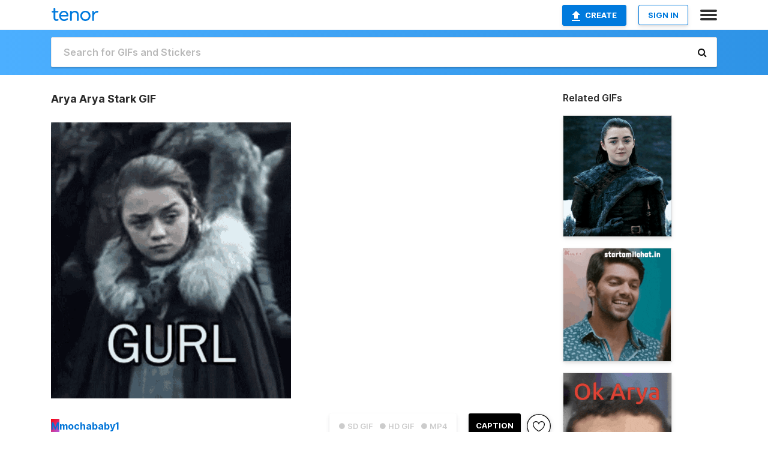

--- FILE ---
content_type: text/html; charset=utf-8
request_url: https://tenor.com/view/arya-arya-stark-maisie-williams-got-game-of-thrones-gif-16521405
body_size: 17993
content:
<!DOCTYPE html>
<html lang="en" dir="ltr"><head><script id="data" type="text/x-cache" nonce="NzA0NjU0NDgtOWY0NS00NTkzLWEzZDEtYWJjMmFiNmNlODll">[base64]</script><title class="dynamic">Arya Arya Stark GIF - Arya Arya Stark Maisie Williams - Discover &amp; Share GIFs</title><link class="dynamic" rel="canonical" href="https://tenor.com/view/arya-arya-stark-maisie-williams-got-game-of-thrones-gif-16521405"><meta class="dynamic" name="keywords" content="arya,Arya Stark,Maisie Williams,got,Game Of Thrones,Girl Please,Gurl,sassy,mean,looking,gif,animated gif,gifs,meme"><meta class="dynamic" name="description" content="The perfect Arya Arya Stark Maisie Williams Animated GIF for your conversation. Discover and Share the best GIFs on Tenor."><meta class="dynamic" name="twitter:title" content="Arya Arya Stark GIF - Arya Arya Stark Maisie Williams - Discover &amp; Share GIFs"><meta class="dynamic" name="twitter:description" content="The perfect Arya Arya Stark Maisie Williams Animated GIF for your conversation. Discover and Share the best GIFs on Tenor."><meta class="dynamic" name="twitter:site" content="@gifkeyboard"><meta class="dynamic" name="twitter:app:name:iphone" content="GIF Keyboard"><meta class="dynamic" name="twitter:app:name:ipad" content="GIF Keyboard"><meta class="dynamic" name="twitter:app:name:googleplay" content="GIF Keyboard"><meta class="dynamic" name="twitter:app:id:iphone" content="917932200"><meta class="dynamic" name="twitter:app:id:ipad" content="917932200"><meta class="dynamic" name="twitter:app:id:googleplay" content="com.riffsy.FBMGIFApp"><meta class="dynamic" property="al:ios:app_name" content="GIF Keyboard"><meta class="dynamic" property="al:ios:app_store_id" content="917932200"><meta class="dynamic" property="al:android:package" content="com.riffsy.FBMGIFApp"><meta class="dynamic" property="al:android:app_name" content="GIF Keyboard"><meta class="dynamic" property="fb:app_id" content="374882289330575"><meta class="dynamic" property="og:site_name" content="Tenor"><meta class="dynamic" property="og:title" content="Arya Arya Stark GIF - Arya Arya Stark Maisie Williams - Discover &amp; Share GIFs"><meta class="dynamic" name="apple-itunes-app" content="app-id=917932200,app-argument=https://tenor.com/view/arya-arya-stark-maisie-williams-got-game-of-thrones-gif-16521405"><meta class="dynamic" name="twitter:app:url:iphone" content="riffsykeyboard://riff/15031553264678693562"><meta class="dynamic" name="twitter:app:url:ipad" content="riffsykeyboard://riff/15031553264678693562"><meta class="dynamic" name="twitter:app:url:googleplay" content="riffsy://gifs/15031553264678693562"><meta class="dynamic" property="al:ios:url" content="riffsykeyboard://riff/15031553264678693562"><meta class="dynamic" property="al:android:url" content="riffsy://gifs/15031553264678693562"><link class="dynamic" rel="alternate" href="ios-app://917932200/riffsykeyboard/riff/15031553264678693562"><link class="dynamic" rel="alternate" href="android-app://com.riffsy.FBMGIFApp/riffsy/gifs/15031553264678693562"><meta class="dynamic" name="twitter:image" content="https://media1.tenor.com/m/0JrODbuJaroAAAAC/arya-arya-stark.gif"><meta class="dynamic" name="twitter:card" content="player"><meta class="dynamic" name="twitter:player" content="undefined?playertype=card"><meta class="dynamic" name="twitter:player:width" content="498"><meta class="dynamic" name="twitter:player:height" content="574"><meta class="dynamic" name="twitter:player:stream" content="https://media.tenor.com/0JrODbuJaroAAAPo/arya-arya-stark.mp4"><meta class="dynamic" name="twitter:player:stream:content_type" content="video/mp4"><link class="dynamic" rel="alternate" type="application/json+oembed" title="GIF oEmbed Profile" href="https://tenor.com/oembed?url=https%3A%2F%2Ftenor.com%2Fview%2Farya-arya-stark-maisie-williams-got-game-of-thrones-gif-16521405"><link class="dynamic" rel="alternate" type="text/xml+oembed" title="GIF oEmbed Profile" href="https://tenor.com/oembed?url=https%3A%2F%2Ftenor.com%2Fview%2Farya-arya-stark-maisie-williams-got-game-of-thrones-gif-16521405&amp;format=xml"><link rel="image_src" href="https://media1.tenor.com/m/0JrODbuJaroAAAAC/arya-arya-stark.gif"><meta class="dynamic" property="og:url" content="https://media1.tenor.com/m/0JrODbuJaroAAAAC/arya-arya-stark.gif"><meta class="dynamic" property="og:description" content="Click to view the GIF"><meta class="dynamic" property="og:type" content="video.other"><meta class="dynamic" property="og:image" content="https://media1.tenor.com/m/0JrODbuJaroAAAAC/arya-arya-stark.gif"><meta class="dynamic" property="og:image:type" content="image/gif"><meta class="dynamic" property="og:image:width" content="432"><meta class="dynamic" property="og:image:height" content="498"><meta class="dynamic" property="og:video" content="https://media.tenor.com/0JrODbuJaroAAAPo/arya-arya-stark.mp4"><meta class="dynamic" property="og:video:secure_url" content="https://media.tenor.com/0JrODbuJaroAAAPo/arya-arya-stark.mp4"><meta class="dynamic" property="og:video:type" content="video/mp4"><meta class="dynamic" property="og:video:width" content="556"><meta class="dynamic" property="og:video:height" content="640"><meta class="dynamic" property="og:video" content="https://media.tenor.com/0JrODbuJaroAAAPs/arya-arya-stark.webm"><meta class="dynamic" property="og:video:secure_url" content="https://media.tenor.com/0JrODbuJaroAAAPs/arya-arya-stark.webm"><meta class="dynamic" property="og:video:type" content="video/webm"><meta class="dynamic" property="og:video:width" content="556"><meta class="dynamic" property="og:video:height" content="640"><script class="dynamic" type="application/ld+json">{"@context":"http:\u002F\u002Fschema.org","@type":"Article","author":"mochababy1","creator":"mochababy1","headline":"Arya Arya Stark GIF - Arya Arya Stark Maisie Williams - Discover & Share GIFs","name":"Arya Arya Stark GIF - Arya Arya Stark Maisie Williams - Discover & Share GIFs","url":"https:\u002F\u002Ftenor.com\u002Fview\u002Farya-arya-stark-maisie-williams-got-game-of-thrones-gif-16521405","mainEntityOfPage":"https:\u002F\u002Ftenor.com\u002Fview\u002Farya-arya-stark-maisie-williams-got-game-of-thrones-gif-16521405","keywords":"arya,Arya Stark,Maisie Williams,got,Game Of Thrones,Girl Please,Gurl,sassy,mean,looking,gif,animated gif,gifs,meme","dateModified":"2020-03-07T19:00:59.097Z","datePublished":"2020-03-07T19:00:59.097Z","publisher":{"@context":"http:\u002F\u002Fschema.org","@type":"Organization","name":"Tenor","logo":{"@type":"ImageObject","url":"https:\u002F\u002Ftenor.com\u002Fassets\u002Fimg\u002Ftenor-app-icon.png"},"sameAs":["https:\u002F\u002Ftwitter.com\u002Fgifkeyboard","https:\u002F\u002Fwww.facebook.com\u002Ftenorapp\u002F","https:\u002F\u002Fwww.linkedin.com\u002Fcompany\u002Ftenorinc\u002F"]},"image":{"@context":"http:\u002F\u002Fschema.org","@type":"ImageObject","author":"mochababy1","creator":"mochababy1","name":"Arya Arya Stark GIF - Arya Arya Stark Maisie Williams - Discover & Share GIFs","keywords":"arya,Arya Stark,Maisie Williams,got,Game Of Thrones,Girl Please,Gurl,sassy,mean,looking,gif,animated gif,gifs,meme","description":"The perfect Arya Arya Stark Maisie Williams Animated GIF for your conversation. Discover and Share the best GIFs on Tenor.","url":"https:\u002F\u002Ftenor.com\u002Fview\u002Farya-arya-stark-maisie-williams-got-game-of-thrones-gif-16521405","contentUrl":"https:\u002F\u002Fmedia1.tenor.com\u002Fm\u002F0JrODbuJaroAAAAC\u002Farya-arya-stark.gif","thumbnailUrl":"https:\u002F\u002Fmedia.tenor.com\u002F0JrODbuJaroAAAAe\u002Farya-arya-stark.png","width":432,"height":498,"dateCreated":"2020-03-07T19:00:59.097Z","uploadDate":"2020-03-07T19:00:59.097Z","representativeOfPage":true},"video":{"@context":"http:\u002F\u002Fschema.org","@type":"VideoObject","author":"mochababy1","creator":"mochababy1","name":"Arya Arya Stark GIF - Arya Arya Stark Maisie Williams - Discover & Share GIFs","keywords":"arya,Arya Stark,Maisie Williams,got,Game Of Thrones,Girl Please,Gurl,sassy,mean,looking,gif,animated gif,gifs,meme","description":"The perfect Arya Arya Stark Maisie Williams Animated GIF for your conversation. Discover and Share the best GIFs on Tenor.","url":"https:\u002F\u002Ftenor.com\u002Fview\u002Farya-arya-stark-maisie-williams-got-game-of-thrones-gif-16521405","contentUrl":"https:\u002F\u002Fmedia.tenor.com\u002F0JrODbuJaroAAAPo\u002Farya-arya-stark.mp4","thumbnailUrl":"https:\u002F\u002Fmedia.tenor.com\u002F0JrODbuJaroAAAAe\u002Farya-arya-stark.png","width":556,"height":640,"dateCreated":"2020-03-07T19:00:59.097Z","uploadDate":"2020-03-07T19:00:59.097Z","duration":"PT0M2S"}}</script><link rel="preconnect" href="https://www.googletagmanager.com"><link rel="preconnect" href="https://www.google-analytics.com"><link rel="dns-prefetch" href="//media.tenor.com"><link rel="preconnect" href="https://media.tenor.com"><link rel="stylesheet" type="text/css" href="/assets/dist/main.min.css?release=r260116-1-master-85a2"><meta charset="UTF-8"><meta name="viewport" content="width=device-width, initial-scale=1"><link rel="manifest" href="/assets/manifest.json"><link rel="shortcut icon" type="image/png" href="/assets/img/favicon/favicon-16x16.png"><link rel="apple-touch-icon" sizes="57x57" href="/assets/img/favicon/apple-touch-icon-57x57.png"><link rel="apple-touch-icon" sizes="60x60" href="/assets/img/favicon/apple-touch-icon-60x60.png"><link rel="apple-touch-icon" sizes="72x72" href="/assets/img/favicon/apple-touch-icon-72x72.png"><link rel="icon" type="image/png" href="/assets/img/favicon/favicon-16x16.png" sizes="16x16"><link rel="icon" type="image/png" href="/assets/img/favicon/favicon-32x32.png" sizes="32x32"><link rel="search" type="application/opensearchdescription+xml" href="/opensearch.xml" title="Tenor"><link rel="alternate" hreflang="x-default" href="https://tenor.com/view/arya-arya-stark-maisie-williams-got-game-of-thrones-gif-16521405"><link rel="alternate" hreflang="af" href="https://tenor.com/af/view/arya-arya-stark-maisie-williams-got-game-of-thrones-gif-16521405"><link rel="alternate" hreflang="am" href="https://tenor.com/am/view/arya-arya-stark-maisie-williams-got-game-of-thrones-gif-16521405"><link rel="alternate" hreflang="az" href="https://tenor.com/az/view/arya-arya-stark-maisie-williams-got-game-of-thrones-gif-16521405"><link rel="alternate" hreflang="be" href="https://tenor.com/be/view/arya-arya-stark-maisie-williams-got-game-of-thrones-gif-16521405"><link rel="alternate" hreflang="bg" href="https://tenor.com/bg/view/arya-arya-stark-maisie-williams-got-game-of-thrones-gif-16521405"><link rel="alternate" hreflang="bn" href="https://tenor.com/bn/view/arya-arya-stark-maisie-williams-got-game-of-thrones-gif-16521405"><link rel="alternate" hreflang="bs" href="https://tenor.com/bs/view/arya-arya-stark-maisie-williams-got-game-of-thrones-gif-16521405"><link rel="alternate" hreflang="ca" href="https://tenor.com/ca/view/arya-arya-stark-maisie-williams-got-game-of-thrones-gif-16521405"><link rel="alternate" hreflang="cs" href="https://tenor.com/cs/view/arya-arya-stark-maisie-williams-got-game-of-thrones-gif-16521405"><link rel="alternate" hreflang="da" href="https://tenor.com/da/view/arya-arya-stark-maisie-williams-got-game-of-thrones-gif-16521405"><link rel="alternate" hreflang="de" href="https://tenor.com/de/view/arya-arya-stark-maisie-williams-got-game-of-thrones-gif-16521405"><link rel="alternate" hreflang="de-AT" href="https://tenor.com/de-AT/view/arya-arya-stark-maisie-williams-got-game-of-thrones-gif-16521405"><link rel="alternate" hreflang="de-CH" href="https://tenor.com/de-CH/view/arya-arya-stark-maisie-williams-got-game-of-thrones-gif-16521405"><link rel="alternate" hreflang="el" href="https://tenor.com/el/view/arya-arya-stark-maisie-williams-got-game-of-thrones-gif-16521405"><link rel="alternate" hreflang="en-AU" href="https://tenor.com/en-AU/view/arya-arya-stark-maisie-williams-got-game-of-thrones-gif-16521405"><link rel="alternate" hreflang="en-CA" href="https://tenor.com/en-CA/view/arya-arya-stark-maisie-williams-got-game-of-thrones-gif-16521405"><link rel="alternate" hreflang="en-GB" href="https://tenor.com/en-GB/view/arya-arya-stark-maisie-williams-got-game-of-thrones-gif-16521405"><link rel="alternate" hreflang="en-IE" href="https://tenor.com/en-IE/view/arya-arya-stark-maisie-williams-got-game-of-thrones-gif-16521405"><link rel="alternate" hreflang="en-IN" href="https://tenor.com/en-IN/view/arya-arya-stark-maisie-williams-got-game-of-thrones-gif-16521405"><link rel="alternate" hreflang="en-NZ" href="https://tenor.com/en-NZ/view/arya-arya-stark-maisie-williams-got-game-of-thrones-gif-16521405"><link rel="alternate" hreflang="en-SG" href="https://tenor.com/en-SG/view/arya-arya-stark-maisie-williams-got-game-of-thrones-gif-16521405"><link rel="alternate" hreflang="en-ZA" href="https://tenor.com/en-ZA/view/arya-arya-stark-maisie-williams-got-game-of-thrones-gif-16521405"><link rel="alternate" hreflang="es" href="https://tenor.com/es/view/arya-arya-stark-maisie-williams-got-game-of-thrones-gif-16521405"><link rel="alternate" hreflang="es-419" href="https://tenor.com/es-419/view/arya-arya-stark-maisie-williams-got-game-of-thrones-gif-16521405"><link rel="alternate" hreflang="es-AR" href="https://tenor.com/es-AR/view/arya-arya-stark-maisie-williams-got-game-of-thrones-gif-16521405"><link rel="alternate" hreflang="es-BO" href="https://tenor.com/es-BO/view/arya-arya-stark-maisie-williams-got-game-of-thrones-gif-16521405"><link rel="alternate" hreflang="es-CL" href="https://tenor.com/es-CL/view/arya-arya-stark-maisie-williams-got-game-of-thrones-gif-16521405"><link rel="alternate" hreflang="es-CO" href="https://tenor.com/es-CO/view/arya-arya-stark-maisie-williams-got-game-of-thrones-gif-16521405"><link rel="alternate" hreflang="es-CR" href="https://tenor.com/es-CR/view/arya-arya-stark-maisie-williams-got-game-of-thrones-gif-16521405"><link rel="alternate" hreflang="es-DO" href="https://tenor.com/es-DO/view/arya-arya-stark-maisie-williams-got-game-of-thrones-gif-16521405"><link rel="alternate" hreflang="es-EC" href="https://tenor.com/es-EC/view/arya-arya-stark-maisie-williams-got-game-of-thrones-gif-16521405"><link rel="alternate" hreflang="es-GT" href="https://tenor.com/es-GT/view/arya-arya-stark-maisie-williams-got-game-of-thrones-gif-16521405"><link rel="alternate" hreflang="es-HN" href="https://tenor.com/es-HN/view/arya-arya-stark-maisie-williams-got-game-of-thrones-gif-16521405"><link rel="alternate" hreflang="es-MX" href="https://tenor.com/es-MX/view/arya-arya-stark-maisie-williams-got-game-of-thrones-gif-16521405"><link rel="alternate" hreflang="es-NI" href="https://tenor.com/es-NI/view/arya-arya-stark-maisie-williams-got-game-of-thrones-gif-16521405"><link rel="alternate" hreflang="es-PA" href="https://tenor.com/es-PA/view/arya-arya-stark-maisie-williams-got-game-of-thrones-gif-16521405"><link rel="alternate" hreflang="es-PE" href="https://tenor.com/es-PE/view/arya-arya-stark-maisie-williams-got-game-of-thrones-gif-16521405"><link rel="alternate" hreflang="es-PR" href="https://tenor.com/es-PR/view/arya-arya-stark-maisie-williams-got-game-of-thrones-gif-16521405"><link rel="alternate" hreflang="es-PY" href="https://tenor.com/es-PY/view/arya-arya-stark-maisie-williams-got-game-of-thrones-gif-16521405"><link rel="alternate" hreflang="es-SV" href="https://tenor.com/es-SV/view/arya-arya-stark-maisie-williams-got-game-of-thrones-gif-16521405"><link rel="alternate" hreflang="es-US" href="https://tenor.com/es-US/view/arya-arya-stark-maisie-williams-got-game-of-thrones-gif-16521405"><link rel="alternate" hreflang="es-UY" href="https://tenor.com/es-UY/view/arya-arya-stark-maisie-williams-got-game-of-thrones-gif-16521405"><link rel="alternate" hreflang="es-VE" href="https://tenor.com/es-VE/view/arya-arya-stark-maisie-williams-got-game-of-thrones-gif-16521405"><link rel="alternate" hreflang="et" href="https://tenor.com/et/view/arya-arya-stark-maisie-williams-got-game-of-thrones-gif-16521405"><link rel="alternate" hreflang="eu" href="https://tenor.com/eu/view/arya-arya-stark-maisie-williams-got-game-of-thrones-gif-16521405"><link rel="alternate" hreflang="fi" href="https://tenor.com/fi/view/arya-arya-stark-maisie-williams-got-game-of-thrones-gif-16521405"><link rel="alternate" hreflang="fil" href="https://tenor.com/fil/view/arya-arya-stark-maisie-williams-got-game-of-thrones-gif-16521405"><link rel="alternate" hreflang="fr" href="https://tenor.com/fr/view/arya-arya-stark-maisie-williams-got-game-of-thrones-gif-16521405"><link rel="alternate" hreflang="fr-CA" href="https://tenor.com/fr-CA/view/arya-arya-stark-maisie-williams-got-game-of-thrones-gif-16521405"><link rel="alternate" hreflang="fr-CH" href="https://tenor.com/fr-CH/view/arya-arya-stark-maisie-williams-got-game-of-thrones-gif-16521405"><link rel="alternate" hreflang="gl" href="https://tenor.com/gl/view/arya-arya-stark-maisie-williams-got-game-of-thrones-gif-16521405"><link rel="alternate" hreflang="gu" href="https://tenor.com/gu/view/arya-arya-stark-maisie-williams-got-game-of-thrones-gif-16521405"><link rel="alternate" hreflang="hi" href="https://tenor.com/hi/view/arya-arya-stark-maisie-williams-got-game-of-thrones-gif-16521405"><link rel="alternate" hreflang="hr" href="https://tenor.com/hr/view/arya-arya-stark-maisie-williams-got-game-of-thrones-gif-16521405"><link rel="alternate" hreflang="hu" href="https://tenor.com/hu/view/arya-arya-stark-maisie-williams-got-game-of-thrones-gif-16521405"><link rel="alternate" hreflang="hy" href="https://tenor.com/hy/view/arya-arya-stark-maisie-williams-got-game-of-thrones-gif-16521405"><link rel="alternate" hreflang="id" href="https://tenor.com/id/view/arya-arya-stark-maisie-williams-got-game-of-thrones-gif-16521405"><link rel="alternate" hreflang="is" href="https://tenor.com/is/view/arya-arya-stark-maisie-williams-got-game-of-thrones-gif-16521405"><link rel="alternate" hreflang="it" href="https://tenor.com/it/view/arya-arya-stark-maisie-williams-got-game-of-thrones-gif-16521405"><link rel="alternate" hreflang="ja" href="https://tenor.com/ja/view/arya-arya-stark-maisie-williams-got-game-of-thrones-gif-16521405"><link rel="alternate" hreflang="ka" href="https://tenor.com/ka/view/arya-arya-stark-maisie-williams-got-game-of-thrones-gif-16521405"><link rel="alternate" hreflang="kk" href="https://tenor.com/kk/view/arya-arya-stark-maisie-williams-got-game-of-thrones-gif-16521405"><link rel="alternate" hreflang="km" href="https://tenor.com/km/view/arya-arya-stark-maisie-williams-got-game-of-thrones-gif-16521405"><link rel="alternate" hreflang="kn" href="https://tenor.com/kn/view/arya-arya-stark-maisie-williams-got-game-of-thrones-gif-16521405"><link rel="alternate" hreflang="ko" href="https://tenor.com/ko/view/arya-arya-stark-maisie-williams-got-game-of-thrones-gif-16521405"><link rel="alternate" hreflang="ky" href="https://tenor.com/ky/view/arya-arya-stark-maisie-williams-got-game-of-thrones-gif-16521405"><link rel="alternate" hreflang="lo" href="https://tenor.com/lo/view/arya-arya-stark-maisie-williams-got-game-of-thrones-gif-16521405"><link rel="alternate" hreflang="lt" href="https://tenor.com/lt/view/arya-arya-stark-maisie-williams-got-game-of-thrones-gif-16521405"><link rel="alternate" hreflang="lv" href="https://tenor.com/lv/view/arya-arya-stark-maisie-williams-got-game-of-thrones-gif-16521405"><link rel="alternate" hreflang="mk" href="https://tenor.com/mk/view/arya-arya-stark-maisie-williams-got-game-of-thrones-gif-16521405"><link rel="alternate" hreflang="ml" href="https://tenor.com/ml/view/arya-arya-stark-maisie-williams-got-game-of-thrones-gif-16521405"><link rel="alternate" hreflang="mn" href="https://tenor.com/mn/view/arya-arya-stark-maisie-williams-got-game-of-thrones-gif-16521405"><link rel="alternate" hreflang="mo" href="https://tenor.com/mo/view/arya-arya-stark-maisie-williams-got-game-of-thrones-gif-16521405"><link rel="alternate" hreflang="mr" href="https://tenor.com/mr/view/arya-arya-stark-maisie-williams-got-game-of-thrones-gif-16521405"><link rel="alternate" hreflang="ms" href="https://tenor.com/ms/view/arya-arya-stark-maisie-williams-got-game-of-thrones-gif-16521405"><link rel="alternate" hreflang="my" href="https://tenor.com/my/view/arya-arya-stark-maisie-williams-got-game-of-thrones-gif-16521405"><link rel="alternate" hreflang="ne" href="https://tenor.com/ne/view/arya-arya-stark-maisie-williams-got-game-of-thrones-gif-16521405"><link rel="alternate" hreflang="nl" href="https://tenor.com/nl/view/arya-arya-stark-maisie-williams-got-game-of-thrones-gif-16521405"><link rel="alternate" hreflang="no" href="https://tenor.com/no/view/arya-arya-stark-maisie-williams-got-game-of-thrones-gif-16521405"><link rel="alternate" hreflang="pa" href="https://tenor.com/pa/view/arya-arya-stark-maisie-williams-got-game-of-thrones-gif-16521405"><link rel="alternate" hreflang="pl" href="https://tenor.com/pl/view/arya-arya-stark-maisie-williams-got-game-of-thrones-gif-16521405"><link rel="alternate" hreflang="pt" href="https://tenor.com/pt/view/arya-arya-stark-maisie-williams-got-game-of-thrones-gif-16521405"><link rel="alternate" hreflang="pt-BR" href="https://tenor.com/pt-BR/view/arya-arya-stark-maisie-williams-got-game-of-thrones-gif-16521405"><link rel="alternate" hreflang="pt-PT" href="https://tenor.com/pt-PT/view/arya-arya-stark-maisie-williams-got-game-of-thrones-gif-16521405"><link rel="alternate" hreflang="ro" href="https://tenor.com/ro/view/arya-arya-stark-maisie-williams-got-game-of-thrones-gif-16521405"><link rel="alternate" hreflang="ru" href="https://tenor.com/ru/view/arya-arya-stark-maisie-williams-got-game-of-thrones-gif-16521405"><link rel="alternate" hreflang="si" href="https://tenor.com/si/view/arya-arya-stark-maisie-williams-got-game-of-thrones-gif-16521405"><link rel="alternate" hreflang="sk" href="https://tenor.com/sk/view/arya-arya-stark-maisie-williams-got-game-of-thrones-gif-16521405"><link rel="alternate" hreflang="sl" href="https://tenor.com/sl/view/arya-arya-stark-maisie-williams-got-game-of-thrones-gif-16521405"><link rel="alternate" hreflang="sq" href="https://tenor.com/sq/view/arya-arya-stark-maisie-williams-got-game-of-thrones-gif-16521405"><link rel="alternate" hreflang="sr" href="https://tenor.com/sr/view/arya-arya-stark-maisie-williams-got-game-of-thrones-gif-16521405"><link rel="alternate" hreflang="sr-Latn" href="https://tenor.com/sr-Latn/view/arya-arya-stark-maisie-williams-got-game-of-thrones-gif-16521405"><link rel="alternate" hreflang="sv" href="https://tenor.com/sv/view/arya-arya-stark-maisie-williams-got-game-of-thrones-gif-16521405"><link rel="alternate" hreflang="sw" href="https://tenor.com/sw/view/arya-arya-stark-maisie-williams-got-game-of-thrones-gif-16521405"><link rel="alternate" hreflang="ta" href="https://tenor.com/ta/view/arya-arya-stark-maisie-williams-got-game-of-thrones-gif-16521405"><link rel="alternate" hreflang="te" href="https://tenor.com/te/view/arya-arya-stark-maisie-williams-got-game-of-thrones-gif-16521405"><link rel="alternate" hreflang="th" href="https://tenor.com/th/view/arya-arya-stark-maisie-williams-got-game-of-thrones-gif-16521405"><link rel="alternate" hreflang="tl" href="https://tenor.com/tl/view/arya-arya-stark-maisie-williams-got-game-of-thrones-gif-16521405"><link rel="alternate" hreflang="tr" href="https://tenor.com/tr/view/arya-arya-stark-maisie-williams-got-game-of-thrones-gif-16521405"><link rel="alternate" hreflang="uk" href="https://tenor.com/uk/view/arya-arya-stark-maisie-williams-got-game-of-thrones-gif-16521405"><link rel="alternate" hreflang="uz" href="https://tenor.com/uz/view/arya-arya-stark-maisie-williams-got-game-of-thrones-gif-16521405"><link rel="alternate" hreflang="vi" href="https://tenor.com/vi/view/arya-arya-stark-maisie-williams-got-game-of-thrones-gif-16521405"><link rel="alternate" hreflang="zh-CN" href="https://tenor.com/zh-CN/view/arya-arya-stark-maisie-williams-got-game-of-thrones-gif-16521405"><link rel="alternate" hreflang="zh-HK" href="https://tenor.com/zh-HK/view/arya-arya-stark-maisie-williams-got-game-of-thrones-gif-16521405"><link rel="alternate" hreflang="zh-TW" href="https://tenor.com/zh-TW/view/arya-arya-stark-maisie-williams-got-game-of-thrones-gif-16521405"><link rel="alternate" hreflang="zu" href="https://tenor.com/zu/view/arya-arya-stark-maisie-williams-got-game-of-thrones-gif-16521405"></head><body><script async type="text/javascript" src="/assets/dist/main.min.js?release=r260116-1-master-85a2" fetchpriority="high"></script><div id="root"><div class="BaseApp"><div class="Banner TOSBanner hidden"><div class="container"><span class="iconfont-remove" aria-hidden="true"></span>We&#039;ve updated our <span class="linkElements"><a href="/legal-terms" rel="noopener">Terms of Service</a> and <a href="https://policies.google.com/privacy?hl=en" rel="noopener">Privacy Policy</a></span>. By continuing you agree to Tenor&#039;s <span class="linkElements"><a href="/legal-terms" rel="noopener">Terms of Service</a> and <a href="https://policies.google.com/privacy?hl=en" rel="noopener">Privacy Policy</a></span>.</div></div><div class="Banner LanguageBanner hidden"><div class="container"><span class="iconfont-remove" aria-hidden="true"></span><div>Tenor.com has been translated based on your browser&#039;s language setting. If you want to change the language, click <span class="linkElements"><button>here</button></span>.</div></div></div><nav class="NavBar"><div class="container"><span itemscope itemtype="http://schema.org/Organization"><a class="navbar-brand" itemProp="url" href="/"><img src="/assets/img/tenor-logo.svg" width="80" height="22" alt="Tenor logo" itemprop="logo"></a></span><div class="nav-buttons"><div class="account-buttons"><a class="button upload-button" href="/gif-maker?utm_source=nav-bar&amp;utm_medium=internal&amp;utm_campaign=gif-maker-entrypoints"><img src="/assets/icons/upload-icon.svg" width="14" height="17" alt="Upload icon">Create</a><button class="white-button">SIGN IN</button></div><span class=" ToggleMenu"><span class="menu-button navicon-button x ToggleMenu-button"><div class="navicon"></div></span><div class="animated NavMenu"><div class="section"><div class="header">Products</div><ul><li><a href="https://apps.apple.com/app/apple-store/id917932200?pt=39040802&amp;ct=NavGifKeyboard&amp;mt=8" rel="noopener">GIF Keyboard</a></li><li><a href="https://play.google.com/store/apps/details?id=com.riffsy.FBMGIFApp" rel="noopener">Android</a></li><li><a href="/contentpartners">Content Partners</a></li></ul></div><div class="section"><div class="header">Explore</div><ul><li><button>Language</button></li><li><a href="/reactions">Reaction GIFs</a></li><li><a href="/explore">Explore GIFs</a></li></ul></div><div class="section"><div class="header">Company</div><ul><li><a href="/press">Press</a></li><li><a href="https://blog.tenor.com/" rel="noopener">Blog</a></li><li><a href="https://support.google.com/tenor" rel="noopener">FAQ</a></li><li><a href="/legal-terms">Terms and Privacy</a></li><li><a href="/assets/dist/licenses.txt" rel="noopener">Website Licenses</a></li><li><a href="https://support.google.com/tenor/gethelp?hl=en" rel="noopener">Contact Us</a></li></ul></div><div class="section"><div class="header">API</div><ul><li><a href="/gifapi" rel="noopener">Tenor GIF API</a></li><li><a href="https://developers.google.com/tenor/guides/endpoints" rel="noopener">GIF API Documentation</a></li></ul></div></div></span></div></div></nav><div class="TopBarComponent TopSearchBar"><div class="TopBar"><div class="container"><a class="navbar-brand" itemProp="url" href="/"><img src="/assets/img/tenor-logo-white.svg" width="80" height="22" alt="Tenor logo" itemprop="logo"></a><div class="search-bar-wrapper"><form class="SearchBar"><input name="q" value="" placeholder="Search for GIFs and Stickers" autocomplete="off"><span class="iconfont-search" aria-hidden="true"></span></form></div></div></div></div><div class="GifPage container page"><!--!--><div class="main-container"><h1 style="margin-bottom:30px;">Arya Arya Stark GIF</h1><div class="single-view-container" itemscope itemtype="http://schema.org/Article"><meta itemprop="url" content="https://tenor.com/view/arya-arya-stark-maisie-williams-got-game-of-thrones-gif-16521405"><meta itemprop="mainEntityOfPage" content="https://tenor.com/view/arya-arya-stark-maisie-williams-got-game-of-thrones-gif-16521405"><meta itemprop="keywords" content="arya,Arya Stark,Maisie Williams,got,Game Of Thrones,Girl Please,Gurl,sassy,mean,looking,gif,animated gif,gifs,meme"><meta itemprop="dateModified" content="2020-03-07T19:00:59.097Z"><meta itemprop="datePublished" content="2020-03-07T19:00:59.097Z"><meta itemprop="author" content="mochababy1"><meta itemprop="creator" content="mochababy1"><meta itemprop="headline" content="Arya Arya Stark GIF - Arya Arya Stark Maisie Williams - Discover &amp; Share GIFs"><meta itemprop="name" content="Arya Arya Stark GIF - Arya Arya Stark Maisie Williams - Discover &amp; Share GIFs"><span class="hide" itemprop="publisher" itemscope itemtype="http://schema.org/Organization"><meta itemprop="name" content="Tenor"><meta itemprop="logo" content="https://tenor.com/assets/img/tenor-app-icon.png"></span><div><div id="single-gif-container"><div itemprop="image" itemscope itemtype="http://schema.org/ImageObject"><meta itemprop="keywords" content="arya,Arya Stark,Maisie Williams,got,Game Of Thrones,Girl Please,Gurl,sassy,mean,looking,gif,animated gif,gifs,meme"><meta itemprop="dateCreated" content="2020-03-07T19:00:59.097Z"><meta itemprop="uploadDate" content="2020-03-07T19:00:59.097Z"><meta itemprop="author" content="mochababy1"><meta itemprop="creator" content="mochababy1"><meta itemprop="embedUrl"><meta itemprop="representativeOfPage" content="true"><meta itemprop="url" content="https://tenor.com/view/arya-arya-stark-maisie-williams-got-game-of-thrones-gif-16521405"><meta itemprop="duration" content="PT0M2S"><meta itemprop="contentUrl" content="https://media1.tenor.com/m/0JrODbuJaroAAAAC/arya-arya-stark.gif"><meta itemprop="width" content="432"><meta itemprop="height" content="498"><div class="Gif" style="width:400px;height:460.431654676259px;"><img src="https://media1.tenor.com/m/0JrODbuJaroAAAAd/arya-arya-stark.gif" width="400" height="460.431654676259" alt="Arya Arya Stark GIF" style="max-width:400px;min-height:;" fetchpriority="high"></div></div></div></div></div><div class="gif-details-container"><div class="gif-actions"><div class="extra-controls"><div class="QualityToggle"><button class="" disabled> ● SD GIF </button><button class="" disabled> ● HD GIF </button><button class="" disabled> ● MP4 </button></div><a class="caption-gif-button" href="/gif-maker?caption_item_id=15031553264678693562&amp;utm_source=gif-caption&amp;utm_medium=internal&amp;utm_campaign=gif-maker-entrypoints">CAPTION</a><span class="GifFavButton FavButton" aria-hidden="true"></span></div><div class="profile-info"><a rel="author" href="/users/mochababy1"><div class="ProfileImage" style="background-image:linear-gradient(135deg, #ff0000, #ae5ff5);">M</div></a><a class="author-username" rel="author" href="/users/mochababy1">mochababy1</a><span></span></div></div><div class="gif-details share-buttons"><a class="ShareIcon" href="https://apps.apple.com/app/apple-store/id917932200?pt=39040802&amp;ct=iMessageItemView&amp;mt=8" rel="noopener"><div class="Tooltip"><span class="content">Share to iMessage.</span></div><img src="/assets/img/icons/imessage.svg" alt="iMessage icon"></a><a class="ShareIcon" href="https://www.facebook.com/sharer/sharer.php?u=https%3A%2F%2Ftenor.com%2Fview%2Farya-arya-stark-maisie-williams-got-game-of-thrones-gif-16521405%3Futm_source%3Dshare-button%26utm_medium%3DSocial%26utm_content%3Dfacebook" rel="noopener"><div class="Tooltip"><span class="content">Share to Facebook.</span></div><img src="/assets/img/icons/facebook.svg" alt="Facebook icon"></a><a class="ShareIcon" href="https://twitter.com/share?url=https%3A%2F%2Ftenor.com%2Fview%2Farya-arya-stark-maisie-williams-got-game-of-thrones-gif-16521405%3Futm_source%3Dshare-button%26utm_medium%3DSocial%26utm_content%3Dtwitter&amp;via=gifkeyboard&amp;hashtags=arya,Arya Stark,Maisie Williams" rel="noopener"><div class="Tooltip"><span class="content">Share to Twitter.</span></div><img src="/assets/img/icons/twitter.svg" alt="Twitter icon"></a><a class="ShareIcon" href="https://www.reddit.com/submit?url=https%3A%2F%2Ftenor.com%2Fview%2Farya-arya-stark-maisie-williams-got-game-of-thrones-gif-16521405%3Futm_source%3Dshare-button%26utm_medium%3DSocial%26utm_content%3Dreddit&amp;title=Arya%20Arya%20Stark%20GIF%20-%20Arya%20Arya%20Stark%20Maisie%20Williams%20-%20Discover%20%26%20Share%20GIFs" rel="noopener"><div class="Tooltip"><span class="content">Share to Reddit.</span></div><img src="/assets/img/icons/reddit.svg" alt="Reddit icon"></a><a class="ShareIcon" href="https://pinterest.com/pin/create/bookmarklet/?media=https%3A%2F%2Fmedia1.tenor.com%2Fm%2F0JrODbuJaroAAAAC%2Farya-arya-stark.gif&amp;url=https%3A%2F%2Ftenor.com%2Fview%2Farya-arya-stark-maisie-williams-got-game-of-thrones-gif-16521405%3Futm_source%3Dshare-button%26utm_medium%3DSocial%26utm_content%3Dpinterest&amp;is_video=false&amp;description=Arya%20Arya%20Stark%20GIF%20-%20Arya%20Arya%20Stark%20Maisie%20Williams%20-%20Discover%20%26%20Share%20GIFs" rel="noopener"><div class="Tooltip"><span class="content">Share to Pinterest.</span></div><img src="/assets/img/icons/pinterest.svg" alt="Pinterest icon"></a><a class="ShareIcon" href="https://www.tumblr.com/share?v=3&amp;u=https%3A%2F%2Ftenor.com%2Fview%2Farya-arya-stark-maisie-williams-got-game-of-thrones-gif-16521405%3Futm_source%3Dshare-button%26utm_medium%3DSocial%26utm_content%3Dtumblr&amp;t=Arya%20Arya%20Stark%20GIF%20-%20Arya%20Arya%20Stark%20Maisie%20Williams%20-%20Discover%20%26%20Share%20GIFs&amp;tags=arya,Arya Stark,Maisie Williams" rel="noopener"><div class="Tooltip"><span class="content">Share to Tumblr.</span></div><img src="/assets/img/icons/tumblr.svg" alt="Tumblr icon"></a><span class="ShareIcon"><div class="Tooltip"><span class="content">Copy link to clipboard.</span></div><img src="/assets/img/icons/link.svg" alt="link icon" data-clipboard-text="https://tenor.com/bht8r.gif"></span><span class="ShareIcon"><div class="Tooltip"><span class="content">Copy embed to clipboard.</span></div><img src="/assets/img/icons/embed.svg" alt="embed icon" data-clipboard-text="&lt;div class=&quot;tenor-gif-embed&quot; data-postid=&quot;16521405&quot; data-share-method=&quot;host&quot; data-aspect-ratio=&quot;0.86875&quot; data-width=&quot;100%&quot;&gt;&lt;a href=&quot;https://tenor.com/view/arya-arya-stark-maisie-williams-got-game-of-thrones-gif-16521405&quot;&gt;Arya Arya Stark GIF&lt;/a&gt;from &lt;a href=&quot;https://tenor.com/search/arya-gifs&quot;&gt;Arya GIFs&lt;/a&gt;&lt;/div&gt; &lt;script type=&quot;text/javascript&quot; async src=&quot;https://tenor.com/embed.js&quot;&gt;&lt;/script&gt;"></span><span class="FlagIcon"><div class="Tooltip"><span class="content">Report</span></div><img src="/assets/img/icons/flag.svg" alt="flag icon"></span></div><ul class="tag-list" style="width:100%;"><li><a href="/search/arya-gifs"><div class="RelatedTag" style="background-color:#B38B98;">arya</div></a></li><li><a href="/search/arya-stark-gifs"><div class="RelatedTag" style="background-color:#8BB38B;">Arya Stark</div></a></li><li><a href="/search/maisie-williams-gifs"><div class="RelatedTag" style="background-color:#B3B38B;">Maisie Williams</div></a></li><li><a href="/search/got-gifs"><div class="RelatedTag" style="background-color:#8BA6B3;">got</div></a></li><li><a href="/search/game-of-thrones-gifs"><div class="RelatedTag" style="background-color:#8BB3B3;">Game Of Thrones</div></a></li><li><a href="/search/girl-please-gifs"><div class="RelatedTag" style="background-color:#8BB38B;">Girl Please</div></a></li><li><a href="/search/gurl-gifs"><div class="RelatedTag" style="background-color:#B38BA6;">Gurl</div></a></li><li><a href="/search/sassy-gifs"><div class="RelatedTag" style="background-color:#8BA6B3;">sassy</div></a></li><li><a href="/search/mean-gifs"><div class="RelatedTag" style="background-color:#8BA6B3;">mean</div></a></li><li><a href="/search/looking-gifs"><div class="RelatedTag" style="background-color:#B38B98;">looking</div></a></li></ul><div class="gif-details embed" style="display:block;"><h3>Share URL</h3><div class="Copybox share"><!--!--><input type="text" readonly data-clipboard-text="https://tenor.com/view/arya-arya-stark-maisie-williams-got-game-of-thrones-gif-16521405" value="https://tenor.com/view/arya-arya-stark-maisie-williams-got-game-of-thrones-gif-16521405"></div><br><br><h3>Embed</h3><div class="Copybox embed"><!--!--><input type="text" readonly data-clipboard-text="&lt;div class=&quot;tenor-gif-embed&quot; data-postid=&quot;16521405&quot; data-share-method=&quot;host&quot; data-aspect-ratio=&quot;0.86875&quot; data-width=&quot;100%&quot;&gt;&lt;a href=&quot;https://tenor.com/view/arya-arya-stark-maisie-williams-got-game-of-thrones-gif-16521405&quot;&gt;Arya Arya Stark GIF&lt;/a&gt;from &lt;a href=&quot;https://tenor.com/search/arya-gifs&quot;&gt;Arya GIFs&lt;/a&gt;&lt;/div&gt; &lt;script type=&quot;text/javascript&quot; async src=&quot;https://tenor.com/embed.js&quot;&gt;&lt;/script&gt;" value="&lt;div class=&quot;tenor-gif-embed&quot; data-postid=&quot;16521405&quot; data-share-method=&quot;host&quot; data-aspect-ratio=&quot;0.86875&quot; data-width=&quot;100%&quot;&gt;&lt;a href=&quot;https://tenor.com/view/arya-arya-stark-maisie-williams-got-game-of-thrones-gif-16521405&quot;&gt;Arya Arya Stark GIF&lt;/a&gt;from &lt;a href=&quot;https://tenor.com/search/arya-gifs&quot;&gt;Arya GIFs&lt;/a&gt;&lt;/div&gt; &lt;script type=&quot;text/javascript&quot; async src=&quot;https://tenor.com/embed.js&quot;&gt;&lt;/script&gt;"></div></div><div class="gif-details non-mobile-only"><h3>Details</h3><dl><dd>File Size: 1691KB</dd><dd>Duration: 1.300 sec</dd><dd>Dimensions: 432x498</dd><dd>Created: 3/7/2020, 7:00:59 PM</dd></dl></div></div></div><div class="RelatedGifsContainer"><h3>Related GIFs</h3><div class="UniversalGifList" data-columns="1" style="height:1485.909090909091px;"><div class="column"><figure class="UniversalGifListItem clickable" data-index="0" data-width="220" data-height="246" style="top:0px;"><a href="/view/arya-stark-gif-19128600"><div class="Gif"><picture><source media="(max-width:840px)" type="video/mp4" srcset="https://media.tenor.com/g1-qBKGrbPQAAAP1/arya-stark.mp4 186w"><source media="(max-width:840px)" type="image/webp" srcset="https://media.tenor.com/g1-qBKGrbPQAAAA1/arya-stark.webp 180w"><img src="https://media.tenor.com/g1-qBKGrbPQAAAAM/arya-stark.gif" width="180" height="201.27272727272728" alt="a young woman wearing a fur coat and gloves is standing in front of a waterfall ." loading="lazy"></picture></div><div class="overlay"></div></a><div class="actions"><span class="GifFavButton FavButton" aria-hidden="true"></span></div><figcaption class="tags"><ul><li><a href="/search/arya-stark-gifs">#Arya-Stark</a></li></ul></figcaption><!--!--></figure><figure class="UniversalGifListItem clickable" data-index="1" data-width="220" data-height="230" style="top:221.27272727272728px;"><a href="/view/surya-rdx-santhanam-santhanam-memes-santhanam-comedy-laughing-meme-gif-8708602168855732657"><div class="Gif"><picture><source type="video/mp4" srcset="https://media.tenor.com/eNsriEzXobEAAAP1/surya-rdx-santhanam.mp4 308w"><source media="(max-width:840px)" type="image/webp" srcset="https://media.tenor.com/eNsriEzXobEAAAA1/surya-rdx-santhanam.webp 192w"><img src="https://media.tenor.com/eNsriEzXobEAAAAM/surya-rdx-santhanam.gif" width="180" height="188.1818181818182" alt="a man is smiling with the words starttamilchat.in written above him" loading="lazy"></picture></div><div class="overlay"></div></a><div class="actions"><span class="GifFavButton FavButton" aria-hidden="true"></span></div><figcaption class="tags"><ul><li><a href="/search/surya-rdx-gifs">#surya-rdx</a></li><li><a href="/search/santhanam-gifs">#santhanam</a></li></ul></figcaption><!--!--></figure><figure class="UniversalGifListItem clickable" data-index="2" data-width="220" data-height="392" style="top:429.4545454545455px;"><a href="/view/arya-ok-arya-hi-arya-arya-gif-bye-arya-gif-7872488878689752615"><div class="Gif"><picture><source media="(max-width:840px)" type="video/mp4" srcset="https://media.tenor.com/bUCy7MiEFicAAAP1/arya-ok-arya.mp4 180w"><source media="(max-width:840px)" type="image/webp" srcset="https://media.tenor.com/bUCy7MiEFicAAAA1/arya-ok-arya.webp 114w"><img src="https://media.tenor.com/bUCy7MiEFicAAAAM/arya-ok-arya.gif" width="180" height="320.72727272727275" alt="a close up of a man &#039;s face with the words ok arya written above it" loading="lazy"></picture></div><div class="overlay"></div></a><div class="actions"><span class="GifFavButton FavButton" aria-hidden="true"></span></div><figcaption class="tags"><ul><li><a href="/search/arya-gifs">#Arya</a></li><li><a href="/search/ok-arya-gifs">#ok-Arya</a></li><li><a href="/search/hi-arya-gifs">#hi-Arya</a></li><li><a href="/search/arya-gif-gifs">#Arya-gif</a></li></ul></figcaption><!--!--></figure><figure class="UniversalGifListItem clickable" data-index="3" data-width="220" data-height="129" style="top:770.1818181818182px;"><a href="/view/stab-arya-stark-gif-14036203"><div class="Gif"><picture><source type="video/mp4" srcset="https://media.tenor.com/5mxKEJjBp2cAAAP1/stab-arya-stark.mp4 320w"><source media="(max-width:840px)" type="image/webp" srcset="https://media.tenor.com/5mxKEJjBp2cAAAA1/stab-arya-stark.webp 200w"><img src="https://media.tenor.com/5mxKEJjBp2cAAAAM/stab-arya-stark.gif" width="180" height="105.54545454545455" alt="a young girl is holding a glass in her hand and looking at it" loading="lazy"></picture></div><div class="overlay"></div></a><div class="actions"><span class="GifFavButton FavButton" aria-hidden="true"></span></div><figcaption class="tags"><ul><li><a href="/search/stab-gifs">#stab</a></li><li><a href="/search/arya-stark-gifs">#Arya-Stark</a></li></ul></figcaption><!--!--></figure><figure class="UniversalGifListItem clickable" data-index="4" data-width="220" data-height="169" style="top:895.7272727272727px;"><a href="/view/smile-please-startamilchat-funny-comedy-arya-gif-5340098113680292660"><div class="Gif"><picture><source type="video/mp4" srcset="https://media.tenor.com/ShvW8PuluzQAAAP1/smile-please-startamilchat.mp4 320w"><source media="(max-width:840px)" type="image/webp" srcset="https://media.tenor.com/ShvW8PuluzQAAAA1/smile-please-startamilchat.webp 200w"><img src="https://media.tenor.com/ShvW8PuluzQAAAAM/smile-please-startamilchat.gif" width="180" height="138.27272727272728" alt="a man kissing another man &#039;s cheek with the website starttamilchat.in in the corner" loading="lazy"></picture></div><div class="overlay"></div></a><div class="actions"><span class="GifFavButton FavButton" aria-hidden="true"></span></div><figcaption class="tags"><ul><li><a href="/search/smile-please-gifs">#smile-please</a></li><li><a href="/search/startamilchat-gifs">#startamilchat</a></li><li><a href="/search/funny-gifs">#funny</a></li></ul></figcaption><!--!--></figure><figure class="UniversalGifListItem clickable" data-index="5" data-width="220" data-height="198" style="top:1054px;"><a href="/view/angry-arya-raja-rani-arya-angry-raja-arya-gif-6947426745468985968"><div class="Gif"><picture><source type="video/mp4" srcset="https://media.tenor.com/YGo30OK6InAAAAP1/angry-arya-raja-rani.mp4 320w"><source media="(max-width:840px)" type="image/webp" srcset="https://media.tenor.com/YGo30OK6InAAAAA1/angry-arya-raja-rani.webp 200w"><img src="https://media.tenor.com/YGo30OK6InAAAAAM/angry-arya-raja-rani.gif" width="180" height="162" alt="a man in a blue shirt is standing in a crowd of people ." loading="lazy"></picture></div><div class="overlay"></div></a><div class="actions"><span class="GifFavButton FavButton" aria-hidden="true"></span></div><figcaption class="tags"><ul><li><a href="/search/angry-arya-gifs">#angry-arya</a></li><li><a href="/search/raja-rani-gifs">#raja-rani</a></li><li><a href="/search/arya-gifs">#arya</a></li><li><a href="/search/angry-gifs">#angry</a></li></ul></figcaption><!--!--></figure><figure class="UniversalGifListItem clickable" data-index="6" data-width="220" data-height="281" style="top:1236px;"><a href="/view/smiling-arya-settai-movie-actor-hero-gif-1224203049605047879"><div class="Gif"><picture><source type="video/mp4" srcset="https://media.tenor.com/EP0-MACopkcAAAP1/smiling-arya.mp4 252w"><source media="(max-width:840px)" type="image/webp" srcset="https://media.tenor.com/EP0-MACopkcAAAA1/smiling-arya.webp 158w"><img src="https://media.tenor.com/EP0-MACopkcAAAAM/smiling-arya.gif" width="180" height="229.90909090909093" alt="a man wearing a blue t-shirt with a picture of a lion on it is looking at the camera ." loading="lazy"></picture></div><div class="overlay"></div></a><div class="actions"><span class="GifFavButton FavButton" aria-hidden="true"></span></div><figcaption class="tags"><ul><li><a href="/search/smiling-gifs">#smiling</a></li><li><a href="/search/arya-gifs">#arya</a></li><li><a href="/search/settai-movie-gifs">#settai-movie</a></li><li><a href="/search/actor-gifs">#actor</a></li></ul></figcaption><!--!--></figure></div><script type="text/javascript" nonce="NzA0NjU0NDgtOWY0NS00NTkzLWEzZDEtYWJjMmFiNmNlODll">/*! For license information please see inlineMathService.min.js.LICENSE.txt */
(()=>{"use strict";let t=!1,i=!1,e=!1;function s(){t=window.innerWidth<=840,i=/iphone|ipod|ipad/i.test(window.navigator.userAgent)&&!window.MSStream,e=/Chrome/.test(window.navigator.userAgent)}window.addEventListener("resize",function(){s()}),s();const n=Object.freeze({GIF:"gif",MEME:"meme",STICKER:"sticker"});class o{element;staticColumns;showShareCount;isUniversalGifList;DEFAULT_WIDTH;y;containerWidth;numColumns;i;colNum;currentColumnIdx;minBottomY;maxBottomY;columnTailItems;spacing;borderLeft;borderRight;paddingLeft;paddingRight;paddingTop;paddingBottom;constructor({element:t,staticColumns:i,showShareCount:e,isUniversalGifList:s}){this.element=t,this.staticColumns=i,this.showShareCount=e,this.isUniversalGifList=s,this.DEFAULT_WIDTH=1===this.staticColumns?200:400,this.y=0,this.containerWidth=0,this.numColumns=0,this.i=0,this.colNum=0,this.currentColumnIdx=0,this.minBottomY=0,this.maxBottomY=0,this.columnTailItems=[],this.spacing=10,this.borderLeft=0,this.borderRight=0,this.paddingLeft=0,this.paddingRight=0,this.paddingTop=0,this.paddingBottom=0,this.resetVars()}resetVars(){this.y=0,this.spacing=t?10:20;const i=this.element?window.getComputedStyle(this.element):null;for(this.paddingLeft=i?parseInt(i.getPropertyValue("padding-left")):0,this.paddingRight=i?parseInt(i.getPropertyValue("padding-right")):0,this.paddingTop=i?parseInt(i.getPropertyValue("padding-top")):0,this.paddingBottom=i?parseInt(i.getPropertyValue("padding-bottom")):0,this.borderLeft=i?parseInt(i.getPropertyValue("border-left-width")):0,this.borderRight=i?parseInt(i.getPropertyValue("border-right-width")):0,this.containerWidth=this.element&&this.element.offsetWidth?this.element.offsetWidth-this.paddingLeft-this.paddingRight-this.borderLeft-this.borderRight:this.DEFAULT_WIDTH,this.staticColumns?this.numColumns=this.staticColumns:this.containerWidth>1100?this.numColumns=4:this.containerWidth>576?this.numColumns=3:this.numColumns=2,this.i=0,this.maxBottomY=0,this.columnTailItems=[],this.colNum=0;this.colNum<this.numColumns;this.colNum++)this.columnTailItems[this.colNum]={bottomY:0,width:0,height:0,y:0,column:this.colNum,index:-1}}getItemDimsAndMediaType(t){return[0,0,""]}updateItem(t,i){}compute(t,i){if(i&&this.resetVars(),!t||0===t.length)return console.info("mathService: no data"),{loaderHeight:0,numColumns:0};let e=0;const s=(this.containerWidth-this.numColumns*this.spacing)/this.numColumns;let o,h=0,m=0,l="";for(;this.i<t.length;this.i++){for(o=t[this.i],[h,m,l]=this.getItemDimsAndMediaType(o),e=this.isUniversalGifList||l!==n.MEME&&l!==n.STICKER?s/h*m:s,this.currentColumnIdx=0,this.minBottomY=this.columnTailItems[this.currentColumnIdx].bottomY,this.colNum=1;this.colNum<this.numColumns;this.colNum++)this.columnTailItems[this.colNum].bottomY<this.minBottomY&&(this.currentColumnIdx=this.colNum,this.minBottomY=this.columnTailItems[this.currentColumnIdx].bottomY);this.y=this.minBottomY,this.showShareCount&&(this.y+=18),this.columnTailItems[this.currentColumnIdx]={width:s,height:e,y:this.y,bottomY:e+this.y+this.spacing,column:this.currentColumnIdx,index:this.i},this.updateItem(o,this.currentColumnIdx)}for(this.colNum=0;this.colNum<this.numColumns;this.colNum++)this.columnTailItems[this.colNum].bottomY>this.maxBottomY&&(this.maxBottomY=this.columnTailItems[this.colNum].bottomY);return{loaderHeight:this.maxBottomY+this.paddingTop+this.paddingBottom,numColumns:this.numColumns}}}class h extends o{getItemDimsAndMediaType(t){return[parseInt(t.dataset.width||"0"),parseInt(t.dataset.height||"0"),""]}updateItem(t,i){t.dataset.colIndex=i.toString();const e=this.columnTailItems[i],s=t.getElementsByTagName("img")[0];s.setAttribute("width",e.width.toString()),s.setAttribute("height",e.height.toString())}}const m=document.getElementsByClassName("GifList");let l,r,a,d,u,c,g,p,C,I;for(let t=0;t<m.length;t++){l=m[t],r=new h({element:l,staticColumns:parseInt(l.dataset.columns||"0"),showShareCount:!1,isUniversalGifList:!1}),a=l.getElementsByClassName("column"),u=a.length,g=[],p=Array(u).fill(!1),C=0;let i,e,s=0;for(;C<u;)d=a[s],d.children.length?(i=d.children[0],e=parseInt(i.dataset.index||"0"),g[e]=d.removeChild(i)):p[s]||(C++,p[s]=!0),s=(s+1)%u;const n=r.compute(g),o=n.numColumns-u;l.style.height=`${n.loaderHeight}px`;const f=a[a.length-1];if(o<0)for(let t=0;t>o;t--)f.parentNode?.removeChild(f);else if(o>0)for(let t=0;t<o;t++)c=document.createElement("div"),c.className="column",c.style.cssText="top: 0px;",f.parentNode?.insertBefore(c,f.nextSibling);for(a=l.getElementsByClassName("column");g.length;)I=g.shift(),a[parseInt(I.dataset.colIndex||"0")].appendChild(I)}})();
//# sourceMappingURL=/assets/dist/inlineMathService.min.js.map</script></div></div><!--!--></div><div class="ProgressBar" style="height:0;right:100vw;transition:right 2s linear;"></div><div class="DialogContainer"></div></div></div><script id="store-cache" type="text/x-cache" nonce="NzA0NjU0NDgtOWY0NS00NTkzLWEzZDEtYWJjMmFiNmNlODll">{"appConfig":{},"config":{},"tags":{},"gifs":{"byId":{"16521405":{"results":[{"id":"15031553264678693562","legacy_info":{"post_id":"16521405"},"title":"","media_formats":{"tinywebp":{"url":"https:\u002F\u002Fmedia.tenor.com\u002F0JrODbuJaroAAAA1\u002Farya-arya-stark.webp","duration":1.3,"preview":"","dims":[174,200],"size":23676},"tinywebp_transparent":{"url":"https:\u002F\u002Fmedia.tenor.com\u002F0JrODbuJaroAAAAm\u002Farya-arya-stark.webp","duration":1.3,"preview":"","dims":[174,200],"size":23676},"tinygif":{"url":"https:\u002F\u002Fmedia.tenor.com\u002F0JrODbuJaroAAAAM\u002Farya-arya-stark.gif","duration":1.3,"preview":"","dims":[220,253],"size":172731},"tinymp4":{"url":"https:\u002F\u002Fmedia.tenor.com\u002F0JrODbuJaroAAAP1\u002Farya-arya-stark.mp4","duration":1.3,"preview":"","dims":[320,368],"size":76811},"mediumgif":{"url":"https:\u002F\u002Fmedia1.tenor.com\u002Fm\u002F0JrODbuJaroAAAAd\u002Farya-arya-stark.gif","duration":1.3,"preview":"","dims":[556,640],"size":871761},"webp_transparent":{"url":"https:\u002F\u002Fmedia.tenor.com\u002F0JrODbuJaroAAAAl\u002Farya-arya-stark.webp","duration":1.3,"preview":"","dims":[250,288],"size":47510},"webp":{"url":"https:\u002F\u002Fmedia.tenor.com\u002F0JrODbuJaroAAAAx\u002Farya-arya-stark.webp","duration":1.3,"preview":"","dims":[433,498],"size":77490},"gif":{"url":"https:\u002F\u002Fmedia1.tenor.com\u002Fm\u002F0JrODbuJaroAAAAC\u002Farya-arya-stark.gif","duration":1.3,"preview":"","dims":[432,498],"size":1730581},"gifpreview":{"url":"https:\u002F\u002Fmedia.tenor.com\u002F0JrODbuJaroAAAAe\u002Farya-arya-stark.png","duration":1.3,"preview":"","dims":[556,640],"size":88828},"webm":{"url":"https:\u002F\u002Fmedia.tenor.com\u002F0JrODbuJaroAAAPs\u002Farya-arya-stark.webm","duration":1.3,"preview":"","dims":[556,640],"size":33742},"mp4":{"url":"https:\u002F\u002Fmedia.tenor.com\u002F0JrODbuJaroAAAPo\u002Farya-arya-stark.mp4","duration":1.3,"preview":"","dims":[556,640],"size":203104}},"bg_color":"","created":1583607659.097366,"content_description":"Arya Arya Stark GIF","h1_title":"Arya Arya Stark GIF","long_title":"Arya Arya Stark GIF - Arya Arya Stark Maisie Williams GIFs","embed":"\u003Cdiv class=\"tenor-gif-embed\" data-postid=\"16521405\" data-share-method=\"host\" data-aspect-ratio=\"0.86875\" data-width=\"100%\"\u003E\u003Ca href=\"https:\u002F\u002Ftenor.com\u002Fview\u002Farya-arya-stark-maisie-williams-got-game-of-thrones-gif-16521405\"\u003EArya Arya Stark GIF\u003C\u002Fa\u003Efrom \u003Ca href=\"https:\u002F\u002Ftenor.com\u002Fsearch\u002Farya-gifs\"\u003EArya GIFs\u003C\u002Fa\u003E\u003C\u002Fdiv\u003E \u003Cscript type=\"text\u002Fjavascript\" async src=\"https:\u002F\u002Ftenor.com\u002Fembed.js\"\u003E\u003C\u002Fscript\u003E","itemurl":"https:\u002F\u002Ftenor.com\u002Fview\u002Farya-arya-stark-maisie-williams-got-game-of-thrones-gif-16521405","url":"https:\u002F\u002Ftenor.com\u002Fbht8r.gif","tags":["arya","Arya Stark","Maisie Williams","got","Game Of Thrones","Girl Please","Gurl","sassy","mean","looking"],"flags":[],"user":{"username":"mochababy1","partnername":"","url":"https:\u002F\u002Ftenor.com\u002Fusers\u002Fmochababy1","tagline":"","userid":"6639190","profile_id":"492843732923946699","avatars":{},"usertype":"user","partnerbanner":{},"partnercategories":[],"partnerlinks":[],"flags":[]},"hasaudio":false,"source_id":"","shares":13168,"policy_status":"POLICY_STATUS_UNSPECIFIED","index":0}],"promise":{},"loaded":true,"pending":false}},"related":{"16521405":{"results":[{"id":"9466471878625029364","legacy_info":{"post_id":"19128600"},"title":"","media_formats":{"tinygif":{"url":"https:\u002F\u002Fmedia.tenor.com\u002Fg1-qBKGrbPQAAAAM\u002Farya-stark.gif","duration":3.4,"preview":"","dims":[220,246],"size":257423},"tinymp4":{"url":"https:\u002F\u002Fmedia.tenor.com\u002Fg1-qBKGrbPQAAAP1\u002Farya-stark.mp4","duration":3.4,"preview":"","dims":[186,208],"size":121658},"gif":{"url":"https:\u002F\u002Fmedia1.tenor.com\u002Fm\u002Fg1-qBKGrbPQAAAAC\u002Farya-stark.gif","duration":3.4,"preview":"","dims":[445,498],"size":5531431},"webm":{"url":"https:\u002F\u002Fmedia.tenor.com\u002Fg1-qBKGrbPQAAAPs\u002Farya-stark.webm","duration":3.4,"preview":"","dims":[572,640],"size":119656},"mp4":{"url":"https:\u002F\u002Fmedia.tenor.com\u002Fg1-qBKGrbPQAAAPo\u002Farya-stark.mp4","duration":3.4,"preview":"","dims":[572,640],"size":1180342},"webp":{"url":"https:\u002F\u002Fmedia.tenor.com\u002Fg1-qBKGrbPQAAAAx\u002Farya-stark.webp","duration":3.4,"preview":"","dims":[445,498],"size":603018},"gifpreview":{"url":"https:\u002F\u002Fmedia.tenor.com\u002Fg1-qBKGrbPQAAAAe\u002Farya-stark.png","duration":3.4,"preview":"","dims":[572,640],"size":203473},"webp_transparent":{"url":"https:\u002F\u002Fmedia.tenor.com\u002Fg1-qBKGrbPQAAAAl\u002Farya-stark.webp","duration":3.4,"preview":"","dims":[268,300],"size":413844},"tinywebp":{"url":"https:\u002F\u002Fmedia.tenor.com\u002Fg1-qBKGrbPQAAAA1\u002Farya-stark.webp","duration":3.4,"preview":"","dims":[180,200],"size":158834},"mediumgif":{"url":"https:\u002F\u002Fmedia1.tenor.com\u002Fm\u002Fg1-qBKGrbPQAAAAd\u002Farya-stark.gif","duration":3.4,"preview":"","dims":[572,640],"size":3207989},"tinywebp_transparent":{"url":"https:\u002F\u002Fmedia.tenor.com\u002Fg1-qBKGrbPQAAAAm\u002Farya-stark.webp","duration":3.4,"preview":"","dims":[179,200],"size":157990}},"bg_color":"","created":1604924187.721399,"content_description":"a young woman wearing a fur coat and gloves is standing in front of a waterfall .","h1_title":"Arya Stark GIF","long_title":"Arya Stark GIF - Arya Stark GIFs","embed":"\u003Cdiv class=\"tenor-gif-embed\" data-postid=\"19128600\" data-share-method=\"host\" data-aspect-ratio=\"0.89375\" data-width=\"100%\"\u003E\u003Ca href=\"https:\u002F\u002Ftenor.com\u002Fview\u002Farya-stark-gif-19128600\"\u003EArya Stark GIF\u003C\u002Fa\u003Efrom \u003Ca href=\"https:\u002F\u002Ftenor.com\u002Fsearch\u002Farya+stark-gifs\"\u003EArya Stark GIFs\u003C\u002Fa\u003E\u003C\u002Fdiv\u003E \u003Cscript type=\"text\u002Fjavascript\" async src=\"https:\u002F\u002Ftenor.com\u002Fembed.js\"\u003E\u003C\u002Fscript\u003E","itemurl":"https:\u002F\u002Ftenor.com\u002Fview\u002Farya-stark-gif-19128600","url":"https:\u002F\u002Ftenor.com\u002FbsqnY.gif","tags":["Arya Stark"],"flags":[],"user":{"username":"Lushh","partnername":"","url":"https:\u002F\u002Ftenor.com\u002Fusers\u002FLushh","tagline":"","userid":"8149933","profile_id":"4154914380161548583","avatars":{},"usertype":"user","partnerbanner":{},"partnercategories":[],"partnerlinks":[],"flags":[]},"hasaudio":false,"source_id":"","shares":46850,"policy_status":"POLICY_STATUS_UNSPECIFIED","index":0,"details":{"width":180,"height":201.27272727272728,"y":0,"bottomY":221.27272727272728,"column":0,"index":0}},{"id":"8708602168855732657","legacy_info":{"post_id":"0"},"title":"","media_formats":{"mediumgif":{"url":"https:\u002F\u002Fmedia1.tenor.com\u002Fm\u002FeNsriEzXobEAAAAd\u002Fsurya-rdx-santhanam.gif","duration":2.7,"preview":"","dims":[478,498],"size":1645400},"mp4":{"url":"https:\u002F\u002Fmedia.tenor.com\u002FeNsriEzXobEAAAPo\u002Fsurya-rdx-santhanam.mp4","duration":2.7,"preview":"","dims":[478,498],"size":118112},"gif":{"url":"https:\u002F\u002Fmedia1.tenor.com\u002Fm\u002FeNsriEzXobEAAAAC\u002Fsurya-rdx-santhanam.gif","duration":2.7,"preview":"","dims":[478,498],"size":2388300},"tinywebp":{"url":"https:\u002F\u002Fmedia.tenor.com\u002FeNsriEzXobEAAAA1\u002Fsurya-rdx-santhanam.webp","duration":2.7,"preview":"","dims":[192,200],"size":72018},"webp":{"url":"https:\u002F\u002Fmedia.tenor.com\u002FeNsriEzXobEAAAAx\u002Fsurya-rdx-santhanam.webp","duration":2.7,"preview":"","dims":[478,498],"size":214982},"webm":{"url":"https:\u002F\u002Fmedia.tenor.com\u002FeNsriEzXobEAAAPs\u002Fsurya-rdx-santhanam.webm","duration":2.7,"preview":"","dims":[478,498],"size":70492},"tinymp4":{"url":"https:\u002F\u002Fmedia.tenor.com\u002FeNsriEzXobEAAAP1\u002Fsurya-rdx-santhanam.mp4","duration":2.7,"preview":"","dims":[308,320],"size":51340},"gifpreview":{"url":"https:\u002F\u002Fmedia.tenor.com\u002FeNsriEzXobEAAAAe\u002Fsurya-rdx-santhanam.png","duration":0,"preview":"","dims":[478,498],"size":100965},"tinygif":{"url":"https:\u002F\u002Fmedia.tenor.com\u002FeNsriEzXobEAAAAM\u002Fsurya-rdx-santhanam.gif","duration":2.7,"preview":"","dims":[220,230],"size":446281}},"bg_color":"","created":1742495862.066403,"content_description":"a man is smiling with the words starttamilchat.in written above him","h1_title":"Surya Rdx Santhanam GIF","long_title":"Surya Rdx Santhanam GIF - Surya Rdx Santhanam Santhanam Memes GIFs","embed":"\u003Cdiv class=\"tenor-gif-embed\" data-postid=\"8708602168855732657\" data-share-method=\"host\" data-aspect-ratio=\"0.959839\" data-width=\"100%\"\u003E\u003Ca href=\"https:\u002F\u002Ftenor.com\u002Fview\u002Fsurya-rdx-santhanam-santhanam-memes-santhanam-comedy-laughing-meme-gif-8708602168855732657\"\u003ESurya Rdx Santhanam GIF\u003C\u002Fa\u003Efrom \u003Ca href=\"https:\u002F\u002Ftenor.com\u002Fsearch\u002Fsurya+rdx-gifs\"\u003ESurya Rdx GIFs\u003C\u002Fa\u003E\u003C\u002Fdiv\u003E \u003Cscript type=\"text\u002Fjavascript\" async src=\"https:\u002F\u002Ftenor.com\u002Fembed.js\"\u003E\u003C\u002Fscript\u003E","itemurl":"https:\u002F\u002Ftenor.com\u002Fview\u002Fsurya-rdx-santhanam-santhanam-memes-santhanam-comedy-laughing-meme-gif-8708602168855732657","url":"https:\u002F\u002Ftenor.com\u002FkxtEyYkqzsr.gif","tags":["surya rdx","santhanam","santhanam memes","santhanam comedy","laughing meme","laughing emoji","laugh","laughing","cute","arya laugh","arya"],"flags":[],"user":{"username":"sanjay_star","partnername":"","url":"https:\u002F\u002Ftenor.com\u002Fusers\u002Fsanjay_star","tagline":"","userid":"0","profile_id":"7647087626705354238","avatars":{"32":"https:\u002F\u002Fc.tenor.com\u002F3\u002FZWJ99PWMnEcAAAfQ\u002Ftenor.png","75":"https:\u002F\u002Fc.tenor.com\u002F3\u002FZWJ99PWMnEcAAAfR\u002Ftenor.png","128":"https:\u002F\u002Fc.tenor.com\u002F3\u002FZWJ99PWMnEcAAAfS\u002Ftenor.png","256":"https:\u002F\u002Fc.tenor.com\u002F3\u002FZWJ99PWMnEcAAAfT\u002Ftenor.png"},"usertype":"user","partnerbanner":{},"partnercategories":[],"partnerlinks":[],"flags":[]},"hasaudio":false,"source_id":"","shares":2755,"policy_status":"POLICY_STATUS_UNSPECIFIED","index":1,"details":{"width":180,"height":188.1818181818182,"y":221.27272727272728,"bottomY":429.4545454545455,"column":0,"index":1}},{"id":"7872488878689752615","legacy_info":{"post_id":"0"},"title":"","media_formats":{"mediumgif":{"url":"https:\u002F\u002Fmedia1.tenor.com\u002Fm\u002FbUCy7MiEFicAAAAd\u002Farya-ok-arya.gif","duration":4,"preview":"","dims":[280,498],"size":984913},"mp4":{"url":"https:\u002F\u002Fmedia.tenor.com\u002FbUCy7MiEFicAAAPo\u002Farya-ok-arya.mp4","duration":4,"preview":"","dims":[280,498],"size":133895},"tinywebp":{"url":"https:\u002F\u002Fmedia.tenor.com\u002FbUCy7MiEFicAAAA1\u002Farya-ok-arya.webp","duration":4,"preview":"","dims":[114,200],"size":34336},"webm":{"url":"https:\u002F\u002Fmedia.tenor.com\u002FbUCy7MiEFicAAAPs\u002Farya-ok-arya.webm","duration":4,"preview":"","dims":[280,498],"size":126505},"gifpreview":{"url":"https:\u002F\u002Fmedia.tenor.com\u002FbUCy7MiEFicAAAAe\u002Farya-ok-arya.png","duration":0,"preview":"","dims":[280,498],"size":53797},"tinygif":{"url":"https:\u002F\u002Fmedia.tenor.com\u002FbUCy7MiEFicAAAAM\u002Farya-ok-arya.gif","duration":4,"preview":"","dims":[220,392],"size":499299},"gif":{"url":"https:\u002F\u002Fmedia1.tenor.com\u002Fm\u002FbUCy7MiEFicAAAAC\u002Farya-ok-arya.gif","duration":4,"preview":"","dims":[280,498],"size":1489708},"webp":{"url":"https:\u002F\u002Fmedia.tenor.com\u002FbUCy7MiEFicAAAAx\u002Farya-ok-arya.webp","duration":4,"preview":"","dims":[280,498],"size":127220},"tinymp4":{"url":"https:\u002F\u002Fmedia.tenor.com\u002FbUCy7MiEFicAAAP1\u002Farya-ok-arya.mp4","duration":4,"preview":"","dims":[180,320],"size":68604}},"bg_color":"","created":1737866129.133262,"content_description":"a close up of a man 's face with the words ok arya written above it","h1_title":"Arya Ok Arya GIF","long_title":"Arya Ok Arya GIF - Arya Ok Arya Hi Arya GIFs","embed":"\u003Cdiv class=\"tenor-gif-embed\" data-postid=\"7872488878689752615\" data-share-method=\"host\" data-aspect-ratio=\"0.562249\" data-width=\"100%\"\u003E\u003Ca href=\"https:\u002F\u002Ftenor.com\u002Fview\u002Farya-ok-arya-hi-arya-arya-gif-bye-arya-gif-7872488878689752615\"\u003EArya Ok Arya GIF\u003C\u002Fa\u003Efrom \u003Ca href=\"https:\u002F\u002Ftenor.com\u002Fsearch\u002Farya-gifs\"\u003EArya GIFs\u003C\u002Fa\u003E\u003C\u002Fdiv\u003E \u003Cscript type=\"text\u002Fjavascript\" async src=\"https:\u002F\u002Ftenor.com\u002Fembed.js\"\u003E\u003C\u002Fscript\u003E","itemurl":"https:\u002F\u002Ftenor.com\u002Fview\u002Farya-ok-arya-hi-arya-arya-gif-bye-arya-gif-7872488878689752615","url":"https:\u002F\u002Ftenor.com\u002FjxIfhCAQMNn.gif","tags":["Arya","ok Arya","hi Arya","Arya gif","bye Arya","Arya Arya"],"flags":[],"user":{"username":"humanbraingif","partnername":"","url":"https:\u002F\u002Ftenor.com\u002Fusers\u002Fhumanbraingif","tagline":"","userid":"0","profile_id":"2962669576735461725","avatars":{},"usertype":"user","partnerbanner":{},"partnercategories":[],"partnerlinks":[],"flags":[]},"hasaudio":false,"source_id":"","shares":3521,"policy_status":"POLICY_STATUS_UNSPECIFIED","index":2,"details":{"width":180,"height":320.72727272727275,"y":429.4545454545455,"bottomY":770.1818181818182,"column":0,"index":2}},{"id":"16603727361350936423","legacy_info":{"post_id":"14036203"},"title":"","media_formats":{"mp4":{"url":"https:\u002F\u002Fmedia.tenor.com\u002F5mxKEJjBp2cAAAPo\u002Fstab-arya-stark.mp4","duration":0.7,"preview":"","dims":[410,240],"size":17124},"gifpreview":{"url":"https:\u002F\u002Fmedia.tenor.com\u002F5mxKEJjBp2cAAAAe\u002Fstab-arya-stark.png","duration":0.7,"preview":"","dims":[410,240],"size":24540},"mediumgif":{"url":"https:\u002F\u002Fmedia1.tenor.com\u002Fm\u002F5mxKEJjBp2cAAAAd\u002Fstab-arya-stark.gif","duration":0.7,"preview":"","dims":[410,240],"size":78476},"tinygif":{"url":"https:\u002F\u002Fmedia.tenor.com\u002F5mxKEJjBp2cAAAAM\u002Fstab-arya-stark.gif","duration":0.7,"preview":"","dims":[220,129],"size":27593},"webp":{"url":"https:\u002F\u002Fmedia.tenor.com\u002F5mxKEJjBp2cAAAAx\u002Fstab-arya-stark.webp","duration":0.7,"preview":"","dims":[410,240],"size":24636},"webm":{"url":"https:\u002F\u002Fmedia.tenor.com\u002F5mxKEJjBp2cAAAPs\u002Fstab-arya-stark.webm","duration":0.7,"preview":"","dims":[410,240],"size":13956},"webp_transparent":{"url":"https:\u002F\u002Fmedia.tenor.com\u002F5mxKEJjBp2cAAAAl\u002Fstab-arya-stark.webp","duration":0.7,"preview":"","dims":[410,241],"size":21740},"tinywebp_transparent":{"url":"https:\u002F\u002Fmedia.tenor.com\u002F5mxKEJjBp2cAAAAm\u002Fstab-arya-stark.webp","duration":0.7,"preview":"","dims":[200,118],"size":7448},"gif":{"url":"https:\u002F\u002Fmedia1.tenor.com\u002Fm\u002F5mxKEJjBp2cAAAAC\u002Fstab-arya-stark.gif","duration":0.7,"preview":"","dims":[410,240],"size":386716},"tinymp4":{"url":"https:\u002F\u002Fmedia.tenor.com\u002F5mxKEJjBp2cAAAP1\u002Fstab-arya-stark.mp4","duration":0.7,"preview":"","dims":[320,186],"size":20412},"tinywebp":{"url":"https:\u002F\u002Fmedia.tenor.com\u002F5mxKEJjBp2cAAAA1\u002Fstab-arya-stark.webp","duration":0.7,"preview":"","dims":[200,118],"size":7448}},"bg_color":"","created":1556636114.52324,"content_description":"a young girl is holding a glass in her hand and looking at it","h1_title":"Stab Arya Stark GIF","long_title":"Stab Arya Stark GIF - Stab Arya Stark GIFs","embed":"\u003Cdiv class=\"tenor-gif-embed\" data-postid=\"14036203\" data-share-method=\"host\" data-aspect-ratio=\"1.70124\" data-width=\"100%\"\u003E\u003Ca href=\"https:\u002F\u002Ftenor.com\u002Fview\u002Fstab-arya-stark-gif-14036203\"\u003EStab Arya Stark GIF\u003C\u002Fa\u003Efrom \u003Ca href=\"https:\u002F\u002Ftenor.com\u002Fsearch\u002Fstab-gifs\"\u003EStab GIFs\u003C\u002Fa\u003E\u003C\u002Fdiv\u003E \u003Cscript type=\"text\u002Fjavascript\" async src=\"https:\u002F\u002Ftenor.com\u002Fembed.js\"\u003E\u003C\u002Fscript\u003E","itemurl":"https:\u002F\u002Ftenor.com\u002Fview\u002Fstab-arya-stark-gif-14036203","url":"https:\u002F\u002Ftenor.com\u002F63Cx.gif","tags":["stab","Arya Stark"],"flags":[],"user":{"username":"Spiderbat36","partnername":"","url":"https:\u002F\u002Ftenor.com\u002Fusers\u002FSpiderbat36","tagline":"","userid":"4262272","profile_id":"16439910454509604836","avatars":{},"usertype":"user","partnerbanner":{},"partnercategories":[],"partnerlinks":[],"flags":[]},"hasaudio":false,"source_id":"","shares":35568,"policy_status":"POLICY_STATUS_UNSPECIFIED","index":3,"details":{"width":180,"height":105.54545454545455,"y":770.1818181818182,"bottomY":895.7272727272727,"column":0,"index":3}},{"id":"5340098113680292660","legacy_info":{"post_id":"0"},"title":"","media_formats":{"mp4":{"url":"https:\u002F\u002Fmedia.tenor.com\u002FShvW8PuluzQAAAPo\u002Fsmile-please-startamilchat.mp4","duration":2.1,"preview":"","dims":[498,384],"size":81794},"webm":{"url":"https:\u002F\u002Fmedia.tenor.com\u002FShvW8PuluzQAAAPs\u002Fsmile-please-startamilchat.webm","duration":2.1,"preview":"","dims":[498,383],"size":55184},"tinymp4":{"url":"https:\u002F\u002Fmedia.tenor.com\u002FShvW8PuluzQAAAP1\u002Fsmile-please-startamilchat.mp4","duration":2.1,"preview":"","dims":[320,246],"size":39212},"mediumgif":{"url":"https:\u002F\u002Fmedia1.tenor.com\u002Fm\u002FShvW8PuluzQAAAAd\u002Fsmile-please-startamilchat.gif","duration":2.1,"preview":"","dims":[498,383],"size":1040648},"tinywebp":{"url":"https:\u002F\u002Fmedia.tenor.com\u002FShvW8PuluzQAAAA1\u002Fsmile-please-startamilchat.webp","duration":2.1,"preview":"","dims":[200,154],"size":38406},"webp":{"url":"https:\u002F\u002Fmedia.tenor.com\u002FShvW8PuluzQAAAAx\u002Fsmile-please-startamilchat.webp","duration":2.1,"preview":"","dims":[498,384],"size":124420},"tinygif":{"url":"https:\u002F\u002Fmedia.tenor.com\u002FShvW8PuluzQAAAAM\u002Fsmile-please-startamilchat.gif","duration":2.1,"preview":"","dims":[220,169],"size":257671},"gif":{"url":"https:\u002F\u002Fmedia1.tenor.com\u002Fm\u002FShvW8PuluzQAAAAC\u002Fsmile-please-startamilchat.gif","duration":2.1,"preview":"","dims":[498,383],"size":1502790},"gifpreview":{"url":"https:\u002F\u002Fmedia.tenor.com\u002FShvW8PuluzQAAAAe\u002Fsmile-please-startamilchat.png","duration":0,"preview":"","dims":[498,383],"size":84411}},"bg_color":"","created":1742483329.056532,"content_description":"a man kissing another man 's cheek with the website starttamilchat.in in the corner","h1_title":"Smile Please Startamilchat GIF","long_title":"Smile Please Startamilchat GIF - Smile Please Startamilchat Funny GIFs","embed":"\u003Cdiv class=\"tenor-gif-embed\" data-postid=\"5340098113680292660\" data-share-method=\"host\" data-aspect-ratio=\"1.29688\" data-width=\"100%\"\u003E\u003Ca href=\"https:\u002F\u002Ftenor.com\u002Fview\u002Fsmile-please-startamilchat-funny-comedy-arya-gif-5340098113680292660\"\u003ESmile Please Startamilchat GIF\u003C\u002Fa\u003Efrom \u003Ca href=\"https:\u002F\u002Ftenor.com\u002Fsearch\u002Fsmile+please-gifs\"\u003ESmile Please GIFs\u003C\u002Fa\u003E\u003C\u002Fdiv\u003E \u003Cscript type=\"text\u002Fjavascript\" async src=\"https:\u002F\u002Ftenor.com\u002Fembed.js\"\u003E\u003C\u002Fscript\u003E","itemurl":"https:\u002F\u002Ftenor.com\u002Fview\u002Fsmile-please-startamilchat-funny-comedy-arya-gif-5340098113680292660","url":"https:\u002F\u002Ftenor.com\u002FgwDRV5i46f2.gif","tags":["smile please","startamilchat","funny","comedy","arya","santhanam funny","santhanam","santhanam memes","santhanam comedy"],"flags":[],"user":{"username":"sanjay_star","partnername":"","url":"https:\u002F\u002Ftenor.com\u002Fusers\u002Fsanjay_star","tagline":"","userid":"0","profile_id":"7647087626705354238","avatars":{"32":"https:\u002F\u002Fc.tenor.com\u002F3\u002FZWJ99PWMnEcAAAfQ\u002Ftenor.png","75":"https:\u002F\u002Fc.tenor.com\u002F3\u002FZWJ99PWMnEcAAAfR\u002Ftenor.png","128":"https:\u002F\u002Fc.tenor.com\u002F3\u002FZWJ99PWMnEcAAAfS\u002Ftenor.png","256":"https:\u002F\u002Fc.tenor.com\u002F3\u002FZWJ99PWMnEcAAAfT\u002Ftenor.png"},"usertype":"user","partnerbanner":{},"partnercategories":[],"partnerlinks":[],"flags":[]},"hasaudio":false,"source_id":"","shares":774,"policy_status":"POLICY_STATUS_UNSPECIFIED","index":4,"details":{"width":180,"height":138.27272727272728,"y":895.7272727272727,"bottomY":1054,"column":0,"index":4}},{"id":"6947426745468985968","legacy_info":{"post_id":"200055431"},"title":"angry arya.gif","media_formats":{"webp":{"url":"https:\u002F\u002Fmedia.tenor.com\u002FYGo30OK6InAAAAAx\u002Fangry-arya-raja-rani.webp","duration":1,"preview":"","dims":[360,324],"size":75772},"tinygif":{"url":"https:\u002F\u002Fmedia.tenor.com\u002FYGo30OK6InAAAAAM\u002Fangry-arya-raja-rani.gif","duration":1,"preview":"","dims":[220,198],"size":168056},"webm":{"url":"https:\u002F\u002Fmedia.tenor.com\u002FYGo30OK6InAAAAPs\u002Fangry-arya-raja-rani.webm","duration":1,"preview":"","dims":[360,324],"size":30347},"webp_transparent":{"url":"https:\u002F\u002Fmedia.tenor.com\u002FYGo30OK6InAAAAAl\u002Fangry-arya-raja-rani.webp","duration":1,"preview":"","dims":[360,324],"size":75772},"tinywebp_transparent":{"url":"https:\u002F\u002Fmedia.tenor.com\u002FYGo30OK6InAAAAAm\u002Fangry-arya-raja-rani.webp","duration":1,"preview":"","dims":[200,180],"size":36700},"tinymp4":{"url":"https:\u002F\u002Fmedia.tenor.com\u002FYGo30OK6InAAAAP1\u002Fangry-arya-raja-rani.mp4","duration":1,"preview":"","dims":[320,288],"size":21113},"gifpreview":{"url":"https:\u002F\u002Fmedia.tenor.com\u002FYGo30OK6InAAAAAe\u002Fangry-arya-raja-rani.png","duration":0,"preview":"","dims":[360,324],"size":51544},"mediumgif":{"url":"https:\u002F\u002Fmedia1.tenor.com\u002Fm\u002FYGo30OK6InAAAAAd\u002Fangry-arya-raja-rani.gif","duration":1,"preview":"","dims":[360,324],"size":672922},"tinywebp":{"url":"https:\u002F\u002Fmedia.tenor.com\u002FYGo30OK6InAAAAA1\u002Fangry-arya-raja-rani.webp","duration":1,"preview":"","dims":[200,180],"size":36700},"gif":{"url":"https:\u002F\u002Fmedia1.tenor.com\u002Fm\u002FYGo30OK6InAAAAAC\u002Fangry-arya-raja-rani.gif","duration":1,"preview":"","dims":[360,324],"size":906203},"mp4":{"url":"https:\u002F\u002Fmedia.tenor.com\u002FYGo30OK6InAAAAPo\u002Fangry-arya-raja-rani.mp4","duration":1,"preview":"","dims":[360,324],"size":29093}},"bg_color":"","created":1635975470.286588,"content_description":"a man in a blue shirt is standing in a crowd of people .","h1_title":"Angry Arya.Gif GIF","long_title":"Angry Arya.Gif GIF - Angry Arya Raja Rani Arya GIFs","embed":"\u003Cdiv class=\"tenor-gif-embed\" data-postid=\"6947426745468985968\" data-share-method=\"host\" data-aspect-ratio=\"1.11111\" data-width=\"100%\"\u003E\u003Ca href=\"https:\u002F\u002Ftenor.com\u002Fview\u002Fangry-arya-raja-rani-arya-angry-raja-arya-gif-6947426745468985968\"\u003EAngry Arya.Gif GIF\u003C\u002Fa\u003Efrom \u003Ca href=\"https:\u002F\u002Ftenor.com\u002Fsearch\u002Fangry+arya-gifs\"\u003EAngry Arya GIFs\u003C\u002Fa\u003E\u003C\u002Fdiv\u003E \u003Cscript type=\"text\u002Fjavascript\" async src=\"https:\u002F\u002Ftenor.com\u002Fembed.js\"\u003E\u003C\u002Fscript\u003E","itemurl":"https:\u002F\u002Ftenor.com\u002Fview\u002Fangry-arya-raja-rani-arya-angry-raja-arya-gif-6947426745468985968","url":"https:\u002F\u002Ftenor.com\u002Firnr10yLihg.gif","tags":["angry arya","raja rani","arya","angry","raja arya","terror","kulfy","tamil"],"flags":[],"user":{"username":"kulfy","partnername":"Kulfy App","url":"https:\u002F\u002Ftenor.com\u002Fofficial\u002Fkulfy","tagline":"Find and Share Telugu GIFs","userid":"6005003","profile_id":"7692510759182884025","avatars":{"32":"https:\u002F\u002Fc.tenor.com\u002F3\u002FcfPR5i0-Yj0AAAfQ\u002Ftenor.png","75":"https:\u002F\u002Fc.tenor.com\u002F3\u002FcfPR5i0-Yj0AAAfR\u002Ftenor.png","128":"https:\u002F\u002Fc.tenor.com\u002F3\u002FcfPR5i0-Yj0AAAfS\u002Ftenor.png","256":"https:\u002F\u002Fc.tenor.com\u002F3\u002FcfPR5i0-Yj0AAAfT\u002Ftenor.png"},"usertype":"partner","partnercta":{"url":"https:\u002F\u002Fkulfy.app.link\u002Ftenor","text":"Install Kulfy App Now"},"partnerbanner":{"690":"https:\u002F\u002Fc.tenor.com\u002F3\u002FKnhiqNfFD2UAAAfU\u002Ftenor.png","910":"https:\u002F\u002Fc.tenor.com\u002F3\u002FKnhiqNfFD2UAAAfV\u002Ftenor.png","1110":"https:\u002F\u002Fc.tenor.com\u002F3\u002FKnhiqNfFD2UAAAfW\u002Ftenor.png"},"partnercategories":[],"partnerlinks":[{"url":"https:\u002F\u002Fkulfyapp.com\u002F","tooltip":"","icon":"link"}],"flags":["partner"]},"hasaudio":false,"source_id":"","shares":873,"policy_status":"POLICY_STATUS_UNSPECIFIED","index":5,"details":{"width":180,"height":162,"y":1054,"bottomY":1236,"column":0,"index":5}},{"id":"1224203049605047879","legacy_info":{"post_id":"200070661"},"title":"smiling.gif","media_formats":{"mediumgif":{"url":"https:\u002F\u002Fmedia1.tenor.com\u002Fm\u002FEP0-MACopkcAAAAd\u002Fsmiling-arya.gif","duration":1.8,"preview":"","dims":[360,459],"size":1628549},"gifpreview":{"url":"https:\u002F\u002Fmedia.tenor.com\u002FEP0-MACopkcAAAAe\u002Fsmiling-arya.png","duration":0,"preview":"","dims":[360,459],"size":81769},"gif":{"url":"https:\u002F\u002Fmedia1.tenor.com\u002Fm\u002FEP0-MACopkcAAAAC\u002Fsmiling-arya.gif","duration":1.8,"preview":"","dims":[360,459],"size":1979927},"mp4":{"url":"https:\u002F\u002Fmedia.tenor.com\u002FEP0-MACopkcAAAPo\u002Fsmiling-arya.mp4","duration":1.8,"preview":"","dims":[360,460],"size":79458},"webm":{"url":"https:\u002F\u002Fmedia.tenor.com\u002FEP0-MACopkcAAAPs\u002Fsmiling-arya.webm","duration":1.8,"preview":"","dims":[360,459],"size":64811},"webp_transparent":{"url":"https:\u002F\u002Fmedia.tenor.com\u002FEP0-MACopkcAAAAl\u002Fsmiling-arya.webp","duration":1.8,"preview":"","dims":[360,459],"size":328080},"tinywebp":{"url":"https:\u002F\u002Fmedia.tenor.com\u002FEP0-MACopkcAAAA1\u002Fsmiling-arya.webp","duration":1.8,"preview":"","dims":[158,200],"size":115398},"webp":{"url":"https:\u002F\u002Fmedia.tenor.com\u002FEP0-MACopkcAAAAx\u002Fsmiling-arya.webp","duration":1.8,"preview":"","dims":[360,459],"size":328080},"tinymp4":{"url":"https:\u002F\u002Fmedia.tenor.com\u002FEP0-MACopkcAAAP1\u002Fsmiling-arya.mp4","duration":1.8,"preview":"","dims":[252,320],"size":41393},"tinywebp_transparent":{"url":"https:\u002F\u002Fmedia.tenor.com\u002FEP0-MACopkcAAAAm\u002Fsmiling-arya.webp","duration":1.8,"preview":"","dims":[157,200],"size":114542},"tinygif":{"url":"https:\u002F\u002Fmedia.tenor.com\u002FEP0-MACopkcAAAAM\u002Fsmiling-arya.gif","duration":1.8,"preview":"","dims":[220,281],"size":489955}},"bg_color":"","created":1639051761.382197,"content_description":"a man wearing a blue t-shirt with a picture of a lion on it is looking at the camera .","h1_title":"Smiling.Gif GIF","long_title":"Smiling.Gif GIF - Smiling Arya Settai Movie GIFs","embed":"\u003Cdiv class=\"tenor-gif-embed\" data-postid=\"1224203049605047879\" data-share-method=\"host\" data-aspect-ratio=\"0.782609\" data-width=\"100%\"\u003E\u003Ca href=\"https:\u002F\u002Ftenor.com\u002Fview\u002Fsmiling-arya-settai-movie-actor-hero-gif-1224203049605047879\"\u003ESmiling.Gif GIF\u003C\u002Fa\u003Efrom \u003Ca href=\"https:\u002F\u002Ftenor.com\u002Fsearch\u002Fsmiling-gifs\"\u003ESmiling GIFs\u003C\u002Fa\u003E\u003C\u002Fdiv\u003E \u003Cscript type=\"text\u002Fjavascript\" async src=\"https:\u002F\u002Ftenor.com\u002Fembed.js\"\u003E\u003C\u002Fscript\u003E","itemurl":"https:\u002F\u002Ftenor.com\u002Fview\u002Fsmiling-arya-settai-movie-actor-hero-gif-1224203049605047879","url":"https:\u002F\u002Ftenor.com\u002FbCA1FmvTrAp.gif","tags":["smiling","arya","settai movie","actor","hero","smile","siripu","punnagai","reaction","expression","thalai aatu","tamil","kulfy"],"flags":[],"user":{"username":"kulfy","partnername":"Kulfy App","url":"https:\u002F\u002Ftenor.com\u002Fofficial\u002Fkulfy","tagline":"Find and Share Telugu GIFs","userid":"6005003","profile_id":"7692510759182884025","avatars":{"32":"https:\u002F\u002Fc.tenor.com\u002F3\u002FcfPR5i0-Yj0AAAfQ\u002Ftenor.png","75":"https:\u002F\u002Fc.tenor.com\u002F3\u002FcfPR5i0-Yj0AAAfR\u002Ftenor.png","128":"https:\u002F\u002Fc.tenor.com\u002F3\u002FcfPR5i0-Yj0AAAfS\u002Ftenor.png","256":"https:\u002F\u002Fc.tenor.com\u002F3\u002FcfPR5i0-Yj0AAAfT\u002Ftenor.png"},"usertype":"partner","partnercta":{"url":"https:\u002F\u002Fkulfy.app.link\u002Ftenor","text":"Install Kulfy App Now"},"partnerbanner":{"690":"https:\u002F\u002Fc.tenor.com\u002F3\u002FKnhiqNfFD2UAAAfU\u002Ftenor.png","910":"https:\u002F\u002Fc.tenor.com\u002F3\u002FKnhiqNfFD2UAAAfV\u002Ftenor.png","1110":"https:\u002F\u002Fc.tenor.com\u002F3\u002FKnhiqNfFD2UAAAfW\u002Ftenor.png"},"partnercategories":[],"partnerlinks":[{"url":"https:\u002F\u002Fkulfyapp.com\u002F","tooltip":"","icon":"link"}],"flags":["partner"]},"hasaudio":false,"source_id":"","shares":630,"policy_status":"POLICY_STATUS_UNSPECIFIED","index":6,"details":{"width":180,"height":229.90909090909093,"y":1236,"bottomY":1485.909090909091,"column":0,"index":6}},{"id":"15526327522767668716","legacy_info":{"post_id":"14030376"},"title":"","media_formats":{"webp_transparent":{"url":"https:\u002F\u002Fmedia.tenor.com\u002F13iYnrTwBewAAAAl\u002Fnot-today-arya-stark.webp","duration":2.4,"preview":"","dims":[324,498],"size":138728},"tinygif":{"url":"https:\u002F\u002Fmedia.tenor.com\u002F13iYnrTwBewAAAAM\u002Fnot-today-arya-stark.gif","duration":2.4,"preview":"","dims":[220,338],"size":334830},"mediumgif":{"url":"https:\u002F\u002Fmedia1.tenor.com\u002Fm\u002F13iYnrTwBewAAAAd\u002Fnot-today-arya-stark.gif","duration":2.4,"preview":"","dims":[416,640],"size":1313663},"mp4":{"url":"https:\u002F\u002Fmedia.tenor.com\u002F13iYnrTwBewAAAPo\u002Fnot-today-arya-stark.mp4","duration":2.4,"preview":"","dims":[416,640],"size":245411},"webp":{"url":"https:\u002F\u002Fmedia.tenor.com\u002F13iYnrTwBewAAAAx\u002Fnot-today-arya-stark.webp","duration":2.4,"preview":"","dims":[416,640],"size":242278},"gif":{"url":"https:\u002F\u002Fmedia1.tenor.com\u002Fm\u002F13iYnrTwBewAAAAC\u002Fnot-today-arya-stark.gif","duration":2.4,"preview":"","dims":[323,498],"size":2284203},"gifpreview":{"url":"https:\u002F\u002Fmedia.tenor.com\u002F13iYnrTwBewAAAAe\u002Fnot-today-arya-stark.png","duration":2.4,"preview":"","dims":[416,640],"size":55091},"tinywebp_transparent":{"url":"https:\u002F\u002Fmedia.tenor.com\u002F13iYnrTwBewAAAAm\u002Fnot-today-arya-stark.webp","duration":2.4,"preview":"","dims":[131,200],"size":42914},"webm":{"url":"https:\u002F\u002Fmedia.tenor.com\u002F13iYnrTwBewAAAPs\u002Fnot-today-arya-stark.webm","duration":2.4,"preview":"","dims":[416,640],"size":67120},"tinywebp":{"url":"https:\u002F\u002Fmedia.tenor.com\u002F13iYnrTwBewAAAA1\u002Fnot-today-arya-stark.webp","duration":2.4,"preview":"","dims":[132,200],"size":42958},"tinymp4":{"url":"https:\u002F\u002Fmedia.tenor.com\u002F13iYnrTwBewAAAP1\u002Fnot-today-arya-stark.mp4","duration":2.4,"preview":"","dims":[186,286],"size":89893}},"bg_color":"","created":1556553688.18332,"content_description":"a close up of a person 's face against a dark background","h1_title":"Not Today Arya Stark GIF","long_title":"Not Today Arya Stark GIF - Not Today Arya Stark Game Of Thrones Arya GIFs","embed":"\u003Cdiv class=\"tenor-gif-embed\" data-postid=\"14030376\" data-share-method=\"host\" data-aspect-ratio=\"0.65\" data-width=\"100%\"\u003E\u003Ca href=\"https:\u002F\u002Ftenor.com\u002Fview\u002Fnot-today-arya-stark-game-of-thrones-arya-game-of-thrones-arya-not-today-gif-14030376\"\u003ENot Today Arya Stark GIF\u003C\u002Fa\u003Efrom \u003Ca href=\"https:\u002F\u002Ftenor.com\u002Fsearch\u002Fnot+today-gifs\"\u003ENot Today GIFs\u003C\u002Fa\u003E\u003C\u002Fdiv\u003E \u003Cscript type=\"text\u002Fjavascript\" async src=\"https:\u002F\u002Ftenor.com\u002Fembed.js\"\u003E\u003C\u002Fscript\u003E","itemurl":"https:\u002F\u002Ftenor.com\u002Fview\u002Fnot-today-arya-stark-game-of-thrones-arya-game-of-thrones-arya-not-today-gif-14030376","url":"https:\u002F\u002Ftenor.com\u002F616y.gif","tags":["Not Today","Arya Stark","Game Of Thrones Arya","Game Of Thrones","Arya Not Today","Not Today Arya","What Do We Say To The God Of Death","Go T"],"flags":[],"user":{"username":"NobleDame","partnername":"","url":"https:\u002F\u002Ftenor.com\u002Fusers\u002FNobleDame","tagline":"","userid":"1316832","profile_id":"1744584803433967856","avatars":{"32":"https:\u002F\u002Fc.tenor.com\u002F3\u002FqO-TNfeQJIkAAAfQ\u002Ftenor.png","75":"https:\u002F\u002Fc.tenor.com\u002F3\u002FqO-TNfeQJIkAAAfR\u002Ftenor.png","128":"https:\u002F\u002Fc.tenor.com\u002F3\u002FqO-TNfeQJIkAAAfS\u002Ftenor.png","256":"https:\u002F\u002Fc.tenor.com\u002F3\u002FqO-TNfeQJIkAAAfT\u002Ftenor.png"},"usertype":"user","partnerbanner":{},"partnercategories":[],"partnerlinks":[],"flags":[]},"hasaudio":false,"source_id":"","shares":4871,"policy_status":"POLICY_STATUS_UNSPECIFIED","index":7},{"id":"14206911072927883802","legacy_info":{"post_id":"5143817"},"title":"","media_formats":{"tinywebp_transparent":{"url":"https:\u002F\u002Fmedia.tenor.com\u002FxSkWWXFuIhoAAAAm\u002Fgot-arya-stark.webp","duration":1.2,"preview":"","dims":[200,102],"size":23884},"mediumgif":{"url":"https:\u002F\u002Fmedia1.tenor.com\u002Fm\u002FxSkWWXFuIhoAAAAd\u002Fgot-arya-stark.gif","duration":1.2,"preview":"","dims":[498,252],"size":528662},"tinymp4":{"url":"https:\u002F\u002Fmedia.tenor.com\u002FxSkWWXFuIhoAAAP1\u002Fgot-arya-stark.mp4","duration":1.2,"preview":"","dims":[320,162],"size":71582},"mp4":{"url":"https:\u002F\u002Fmedia.tenor.com\u002FxSkWWXFuIhoAAAPo\u002Fgot-arya-stark.mp4","duration":1.2,"preview":"","dims":[500,254],"size":127216},"webp_transparent":{"url":"https:\u002F\u002Fmedia.tenor.com\u002FxSkWWXFuIhoAAAAl\u002Fgot-arya-stark.webp","duration":1.2,"preview":"","dims":[498,252],"size":83136},"gifpreview":{"url":"https:\u002F\u002Fmedia.tenor.com\u002FxSkWWXFuIhoAAAAe\u002Fgot-arya-stark.png","duration":1.2,"preview":"","dims":[498,252],"size":47801},"tinygif":{"url":"https:\u002F\u002Fmedia.tenor.com\u002FxSkWWXFuIhoAAAAM\u002Fgot-arya-stark.gif","duration":1.2,"preview":"","dims":[220,111],"size":110762},"gif":{"url":"https:\u002F\u002Fmedia1.tenor.com\u002Fm\u002FxSkWWXFuIhoAAAAC\u002Fgot-arya-stark.gif","duration":1.2,"preview":"","dims":[498,252],"size":745162},"webm":{"url":"https:\u002F\u002Fmedia.tenor.com\u002FxSkWWXFuIhoAAAPs\u002Fgot-arya-stark.webm","duration":1.2,"preview":"","dims":[500,254],"size":66746},"tinywebp":{"url":"https:\u002F\u002Fmedia.tenor.com\u002FxSkWWXFuIhoAAAA1\u002Fgot-arya-stark.webp","duration":1.2,"preview":"","dims":[200,102],"size":23884},"webp":{"url":"https:\u002F\u002Fmedia.tenor.com\u002FxSkWWXFuIhoAAAAx\u002Fgot-arya-stark.webp","duration":1.2,"preview":"","dims":[498,252],"size":83136}},"bg_color":"#372b26","created":1456930153.405421,"content_description":"a close up of a girl 's face with a sword in her hand .","h1_title":"Got Arya Stark GIF","long_title":"Got Arya Stark GIF - Got Arya Stark Arya GIFs","embed":"\u003Cdiv class=\"tenor-gif-embed\" data-postid=\"5143817\" data-share-method=\"host\" data-aspect-ratio=\"1.9685\" data-width=\"100%\"\u003E\u003Ca href=\"https:\u002F\u002Ftenor.com\u002Fview\u002Fgot-arya-stark-arya-gif-5143817\"\u003EGot Arya Stark GIF\u003C\u002Fa\u003Efrom \u003Ca href=\"https:\u002F\u002Ftenor.com\u002Fsearch\u002Fgot-gifs\"\u003EGot GIFs\u003C\u002Fa\u003E\u003C\u002Fdiv\u003E \u003Cscript type=\"text\u002Fjavascript\" async src=\"https:\u002F\u002Ftenor.com\u002Fembed.js\"\u003E\u003C\u002Fscript\u003E","itemurl":"https:\u002F\u002Ftenor.com\u002Fview\u002Fgot-arya-stark-arya-gif-5143817","url":"https:\u002F\u002Ftenor.com\u002FvKiX.gif","tags":["got","arya Stark","Arya"],"flags":[],"hasaudio":false,"source_id":"","shares":23509,"policy_status":"POLICY_STATUS_UNSPECIFIED","index":8},{"id":"10570722705461037245","legacy_info":{"post_id":"14028230"},"title":"","media_formats":{"tinygif":{"url":"https:\u002F\u002Fmedia.tenor.com\u002FkrLAS2YpSL0AAAAM\u002Farya-bowing.gif","duration":1,"preview":"","dims":[220,137],"size":130596},"webp_transparent":{"url":"https:\u002F\u002Fmedia.tenor.com\u002FkrLAS2YpSL0AAAAl\u002Farya-bowing.webp","duration":1,"preview":"","dims":[498,312],"size":100492},"tinywebp":{"url":"https:\u002F\u002Fmedia.tenor.com\u002FkrLAS2YpSL0AAAA1\u002Farya-bowing.webp","duration":1,"preview":"","dims":[200,126],"size":30124},"webp":{"url":"https:\u002F\u002Fmedia.tenor.com\u002FkrLAS2YpSL0AAAAx\u002Farya-bowing.webp","duration":1,"preview":"","dims":[500,312],"size":139336},"webm":{"url":"https:\u002F\u002Fmedia.tenor.com\u002FkrLAS2YpSL0AAAPs\u002Farya-bowing.webm","duration":1,"preview":"","dims":[500,312],"size":40683},"mp4":{"url":"https:\u002F\u002Fmedia.tenor.com\u002FkrLAS2YpSL0AAAPo\u002Farya-bowing.mp4","duration":1,"preview":"","dims":[500,312],"size":76130},"mediumgif":{"url":"https:\u002F\u002Fmedia1.tenor.com\u002Fm\u002FkrLAS2YpSL0AAAAd\u002Farya-bowing.gif","duration":1,"preview":"","dims":[500,312],"size":614680},"tinywebp_transparent":{"url":"https:\u002F\u002Fmedia.tenor.com\u002FkrLAS2YpSL0AAAAm\u002Farya-bowing.webp","duration":1,"preview":"","dims":[200,126],"size":30124},"tinymp4":{"url":"https:\u002F\u002Fmedia.tenor.com\u002FkrLAS2YpSL0AAAP1\u002Farya-bowing.mp4","duration":1,"preview":"","dims":[320,200],"size":63100},"gif":{"url":"https:\u002F\u002Fmedia1.tenor.com\u002Fm\u002FkrLAS2YpSL0AAAAC\u002Farya-bowing.gif","duration":1,"preview":"","dims":[498,310],"size":1099297},"gifpreview":{"url":"https:\u002F\u002Fmedia.tenor.com\u002FkrLAS2YpSL0AAAAe\u002Farya-bowing.png","duration":1,"preview":"","dims":[500,312],"size":81067}},"bg_color":"","created":1556507727.086325,"content_description":"a young girl in a blue dress is standing in front of a wooden fence holding a bow and arrow .","h1_title":"Arya Bowing GIF","long_title":"Arya Bowing GIF - Arya Bowing GIFs","embed":"\u003Cdiv class=\"tenor-gif-embed\" data-postid=\"14028230\" data-share-method=\"host\" data-aspect-ratio=\"1.60256\" data-width=\"100%\"\u003E\u003Ca href=\"https:\u002F\u002Ftenor.com\u002Fview\u002Farya-bowing-gif-14028230\"\u003EArya Bowing GIF\u003C\u002Fa\u003Efrom \u003Ca href=\"https:\u002F\u002Ftenor.com\u002Fsearch\u002Farya-gifs\"\u003EArya GIFs\u003C\u002Fa\u003E\u003C\u002Fdiv\u003E \u003Cscript type=\"text\u002Fjavascript\" async src=\"https:\u002F\u002Ftenor.com\u002Fembed.js\"\u003E\u003C\u002Fscript\u003E","itemurl":"https:\u002F\u002Ftenor.com\u002Fview\u002Farya-bowing-gif-14028230","url":"https:\u002F\u002Ftenor.com\u002F61xW.gif","tags":["Arya","bowing"],"flags":[],"user":{"username":"KimHarris3","partnername":"","url":"https:\u002F\u002Ftenor.com\u002Fusers\u002FKimHarris3","tagline":"","userid":"4770669","profile_id":"14493256618518926546","avatars":{"32":"https:\u002F\u002Fc.tenor.com\u002F3\u002F_84aLSjMMOAAAAfQ\u002Ftenor.png","75":"https:\u002F\u002Fc.tenor.com\u002F3\u002F_84aLSjMMOAAAAfR\u002Ftenor.png","128":"https:\u002F\u002Fc.tenor.com\u002F3\u002F_84aLSjMMOAAAAfS\u002Ftenor.png","256":"https:\u002F\u002Fc.tenor.com\u002F3\u002F_84aLSjMMOAAAAfT\u002Ftenor.png"},"usertype":"user","partnerbanner":{},"partnercategories":[],"partnerlinks":[],"flags":[]},"hasaudio":false,"source_id":"","shares":14155,"policy_status":"POLICY_STATUS_UNSPECIFIED","index":9},{"id":"3357753533942817084","legacy_info":{"post_id":"200070597"},"title":"sarpatta is now on prime video.gif","media_formats":{"mediumgif":{"url":"https:\u002F\u002Fmedia1.tenor.com\u002Fm\u002FLpkjDIn5YTwAAAAd\u002Fsarpatta-is-now-on-prime-video-sarpatta-movie.gif","duration":1.2,"preview":"","dims":[360,372],"size":842315},"tinywebp":{"url":"https:\u002F\u002Fmedia.tenor.com\u002FLpkjDIn5YTwAAAA1\u002Fsarpatta-is-now-on-prime-video-sarpatta-movie.webp","duration":1.2,"preview":"","dims":[194,200],"size":48242},"webp":{"url":"https:\u002F\u002Fmedia.tenor.com\u002FLpkjDIn5YTwAAAAx\u002Fsarpatta-is-now-on-prime-video-sarpatta-movie.webp","duration":1.2,"preview":"","dims":[360,372],"size":102556},"gifpreview":{"url":"https:\u002F\u002Fmedia.tenor.com\u002FLpkjDIn5YTwAAAAe\u002Fsarpatta-is-now-on-prime-video-sarpatta-movie.png","duration":0,"preview":"","dims":[360,372],"size":69447},"mp4":{"url":"https:\u002F\u002Fmedia.tenor.com\u002FLpkjDIn5YTwAAAPo\u002Fsarpatta-is-now-on-prime-video-sarpatta-movie.mp4","duration":1.2,"preview":"","dims":[360,372],"size":44037},"tinygif":{"url":"https:\u002F\u002Fmedia.tenor.com\u002FLpkjDIn5YTwAAAAM\u002Fsarpatta-is-now-on-prime-video-sarpatta-movie.gif","duration":1.2,"preview":"","dims":[220,228],"size":221722},"tinymp4":{"url":"https:\u002F\u002Fmedia.tenor.com\u002FLpkjDIn5YTwAAAP1\u002Fsarpatta-is-now-on-prime-video-sarpatta-movie.mp4","duration":1.2,"preview":"","dims":[310,320],"size":32003},"gif":{"url":"https:\u002F\u002Fmedia1.tenor.com\u002Fm\u002FLpkjDIn5YTwAAAAC\u002Fsarpatta-is-now-on-prime-video-sarpatta-movie.gif","duration":1.2,"preview":"","dims":[360,372],"size":1350706},"tinywebp_transparent":{"url":"https:\u002F\u002Fmedia.tenor.com\u002FLpkjDIn5YTwAAAAm\u002Fsarpatta-is-now-on-prime-video-sarpatta-movie.webp","duration":1.2,"preview":"","dims":[194,200],"size":48242},"webm":{"url":"https:\u002F\u002Fmedia.tenor.com\u002FLpkjDIn5YTwAAAPs\u002Fsarpatta-is-now-on-prime-video-sarpatta-movie.webm","duration":1.2,"preview":"","dims":[360,372],"size":41596},"webp_transparent":{"url":"https:\u002F\u002Fmedia.tenor.com\u002FLpkjDIn5YTwAAAAl\u002Fsarpatta-is-now-on-prime-video-sarpatta-movie.webp","duration":1.2,"preview":"","dims":[360,372],"size":102556}},"bg_color":"","created":1639051371.838242,"content_description":"a shirtless man wearing boxing gloves in a boxing ring .","h1_title":"Sarpatta Is Now On Prime Video.Gif GIF","long_title":"Sarpatta Is Now On Prime Video.Gif GIF - Sarpatta Is Now On Prime Video Sarpatta Movie Prime Video GIFs","embed":"\u003Cdiv class=\"tenor-gif-embed\" data-postid=\"3357753533942817084\" data-share-method=\"host\" data-aspect-ratio=\"0.967742\" data-width=\"100%\"\u003E\u003Ca href=\"https:\u002F\u002Ftenor.com\u002Fview\u002Fsarpatta-is-now-on-prime-video-sarpatta-movie-prime-video-ott-heroes-gif-3357753533942817084\"\u003ESarpatta Is Now On Prime Video.Gif GIF\u003C\u002Fa\u003Efrom \u003Ca href=\"https:\u002F\u002Ftenor.com\u002Fsearch\u002Fsarpatta+is+now+on+prime+video-gifs\"\u003ESarpatta Is Now On Prime Video GIFs\u003C\u002Fa\u003E\u003C\u002Fdiv\u003E \u003Cscript type=\"text\u002Fjavascript\" async src=\"https:\u002F\u002Ftenor.com\u002Fembed.js\"\u003E\u003C\u002Fscript\u003E","itemurl":"https:\u002F\u002Ftenor.com\u002Fview\u002Fsarpatta-is-now-on-prime-video-sarpatta-movie-prime-video-ott-heroes-gif-3357753533942817084","url":"https:\u002F\u002Ftenor.com\u002FeacH35YuSh6.gif","tags":["sarpatta is now on prime video","sarpatta movie","prime video","ott","heroes","arya","gif","boxing","trending","tamil","kulfy"],"flags":[],"user":{"username":"kulfy","partnername":"Kulfy App","url":"https:\u002F\u002Ftenor.com\u002Fofficial\u002Fkulfy","tagline":"Find and Share Telugu GIFs","userid":"6005003","profile_id":"7692510759182884025","avatars":{"32":"https:\u002F\u002Fc.tenor.com\u002F3\u002FcfPR5i0-Yj0AAAfQ\u002Ftenor.png","75":"https:\u002F\u002Fc.tenor.com\u002F3\u002FcfPR5i0-Yj0AAAfR\u002Ftenor.png","128":"https:\u002F\u002Fc.tenor.com\u002F3\u002FcfPR5i0-Yj0AAAfS\u002Ftenor.png","256":"https:\u002F\u002Fc.tenor.com\u002F3\u002FcfPR5i0-Yj0AAAfT\u002Ftenor.png"},"usertype":"partner","partnercta":{"url":"https:\u002F\u002Fkulfy.app.link\u002Ftenor","text":"Install Kulfy App Now"},"partnerbanner":{"690":"https:\u002F\u002Fc.tenor.com\u002F3\u002FKnhiqNfFD2UAAAfU\u002Ftenor.png","910":"https:\u002F\u002Fc.tenor.com\u002F3\u002FKnhiqNfFD2UAAAfV\u002Ftenor.png","1110":"https:\u002F\u002Fc.tenor.com\u002F3\u002FKnhiqNfFD2UAAAfW\u002Ftenor.png"},"partnercategories":[],"partnerlinks":[{"url":"https:\u002F\u002Fkulfyapp.com\u002F","tooltip":"","icon":"link"}],"flags":["partner"]},"hasaudio":false,"source_id":"","shares":2481,"policy_status":"POLICY_STATUS_UNSPECIFIED","index":10},{"id":"11457851388352326332","legacy_info":{"post_id":"200055407"},"title":"sad arya.gif","media_formats":{"tinygif":{"url":"https:\u002F\u002Fmedia.tenor.com\u002FnwJ3IaP06rwAAAAM\u002Fsad-arya-raja-rani.gif","duration":1.7,"preview":"","dims":[220,202],"size":252271},"gifpreview":{"url":"https:\u002F\u002Fmedia.tenor.com\u002FnwJ3IaP06rwAAAAe\u002Fsad-arya-raja-rani.png","duration":0,"preview":"","dims":[360,329],"size":52427},"mediumgif":{"url":"https:\u002F\u002Fmedia1.tenor.com\u002Fm\u002FnwJ3IaP06rwAAAAd\u002Fsad-arya-raja-rani.gif","duration":1.7,"preview":"","dims":[360,329],"size":941973},"webp_transparent":{"url":"https:\u002F\u002Fmedia.tenor.com\u002FnwJ3IaP06rwAAAAl\u002Fsad-arya-raja-rani.webp","duration":1.7,"preview":"","dims":[360,329],"size":97826},"tinywebp":{"url":"https:\u002F\u002Fmedia.tenor.com\u002FnwJ3IaP06rwAAAA1\u002Fsad-arya-raja-rani.webp","duration":1.7,"preview":"","dims":[200,184],"size":41738},"gif":{"url":"https:\u002F\u002Fmedia1.tenor.com\u002Fm\u002FnwJ3IaP06rwAAAAC\u002Fsad-arya-raja-rani.gif","duration":1.7,"preview":"","dims":[360,329],"size":1354364},"tinymp4":{"url":"https:\u002F\u002Fmedia.tenor.com\u002FnwJ3IaP06rwAAAP1\u002Fsad-arya-raja-rani.mp4","duration":1.7,"preview":"","dims":[320,294],"size":39987},"webm":{"url":"https:\u002F\u002Fmedia.tenor.com\u002FnwJ3IaP06rwAAAPs\u002Fsad-arya-raja-rani.webm","duration":1.7,"preview":"","dims":[360,329],"size":45406},"tinywebp_transparent":{"url":"https:\u002F\u002Fmedia.tenor.com\u002FnwJ3IaP06rwAAAAm\u002Fsad-arya-raja-rani.webp","duration":1.7,"preview":"","dims":[200,183],"size":42438},"webp":{"url":"https:\u002F\u002Fmedia.tenor.com\u002FnwJ3IaP06rwAAAAx\u002Fsad-arya-raja-rani.webp","duration":1.7,"preview":"","dims":[360,329],"size":97826},"mp4":{"url":"https:\u002F\u002Fmedia.tenor.com\u002FnwJ3IaP06rwAAAPo\u002Fsad-arya-raja-rani.mp4","duration":1.7,"preview":"","dims":[360,330],"size":47892}},"bg_color":"","created":1635975035.39691,"content_description":"a man in a white shirt is standing in front of a white car","h1_title":"Sad Arya.Gif GIF","long_title":"Sad Arya.Gif GIF - Sad Arya Raja Rani Arya GIFs","embed":"\u003Cdiv class=\"tenor-gif-embed\" data-postid=\"11457851388352326332\" data-share-method=\"host\" data-aspect-ratio=\"1.09091\" data-width=\"100%\"\u003E\u003Ca href=\"https:\u002F\u002Ftenor.com\u002Fview\u002Fsad-arya-raja-rani-arya-nayantara-sad-gif-11457851388352326332\"\u003ESad Arya.Gif GIF\u003C\u002Fa\u003Efrom \u003Ca href=\"https:\u002F\u002Ftenor.com\u002Fsearch\u002Fsad+arya-gifs\"\u003ESad Arya GIFs\u003C\u002Fa\u003E\u003C\u002Fdiv\u003E \u003Cscript type=\"text\u002Fjavascript\" async src=\"https:\u002F\u002Ftenor.com\u002Fembed.js\"\u003E\u003C\u002Fscript\u003E","itemurl":"https:\u002F\u002Ftenor.com\u002Fview\u002Fsad-arya-raja-rani-arya-nayantara-sad-gif-11457851388352326332","url":"https:\u002F\u002Ftenor.com\u002FnOzfbc6U4ng.gif","tags":["sad arya","raja rani","arya","nayantara","sad","unhappy","kulfy","tamil"],"flags":[],"user":{"username":"kulfy","partnername":"Kulfy App","url":"https:\u002F\u002Ftenor.com\u002Fofficial\u002Fkulfy","tagline":"Find and Share Telugu GIFs","userid":"6005003","profile_id":"7692510759182884025","avatars":{"32":"https:\u002F\u002Fc.tenor.com\u002F3\u002FcfPR5i0-Yj0AAAfQ\u002Ftenor.png","75":"https:\u002F\u002Fc.tenor.com\u002F3\u002FcfPR5i0-Yj0AAAfR\u002Ftenor.png","128":"https:\u002F\u002Fc.tenor.com\u002F3\u002FcfPR5i0-Yj0AAAfS\u002Ftenor.png","256":"https:\u002F\u002Fc.tenor.com\u002F3\u002FcfPR5i0-Yj0AAAfT\u002Ftenor.png"},"usertype":"partner","partnercta":{"url":"https:\u002F\u002Fkulfy.app.link\u002Ftenor","text":"Install Kulfy App Now"},"partnerbanner":{"690":"https:\u002F\u002Fc.tenor.com\u002F3\u002FKnhiqNfFD2UAAAfU\u002Ftenor.png","910":"https:\u002F\u002Fc.tenor.com\u002F3\u002FKnhiqNfFD2UAAAfV\u002Ftenor.png","1110":"https:\u002F\u002Fc.tenor.com\u002F3\u002FKnhiqNfFD2UAAAfW\u002Ftenor.png"},"partnercategories":[],"partnerlinks":[{"url":"https:\u002F\u002Fkulfyapp.com\u002F","tooltip":"","icon":"link"}],"flags":["partner"]},"hasaudio":false,"source_id":"","shares":565,"policy_status":"POLICY_STATUS_UNSPECIFIED","index":11},{"id":"4286230571046309892","legacy_info":{"post_id":"5545055"},"title":"","media_formats":{"gifpreview":{"url":"https:\u002F\u002Fmedia.tenor.com\u002FO3u__rSikAQAAAAe\u002Farya-game.png","duration":3,"preview":"","dims":[244,244],"size":23990},"gif":{"url":"https:\u002F\u002Fmedia1.tenor.com\u002Fm\u002FO3u__rSikAQAAAAC\u002Farya-game.gif","duration":3,"preview":"","dims":[244,244],"size":1624368},"mediumgif":{"url":"https:\u002F\u002Fmedia1.tenor.com\u002Fm\u002FO3u__rSikAQAAAAd\u002Farya-game.gif","duration":3,"preview":"","dims":[244,244],"size":918860},"webp":{"url":"https:\u002F\u002Fmedia.tenor.com\u002FO3u__rSikAQAAAAx\u002Farya-game.webp","duration":2.8,"preview":"","dims":[244,244],"size":358808},"webp_transparent":{"url":"https:\u002F\u002Fmedia.tenor.com\u002FO3u__rSikAQAAAAl\u002Farya-game.webp","duration":2.8,"preview":"","dims":[244,244],"size":358808},"tinymp4":{"url":"https:\u002F\u002Fmedia.tenor.com\u002FO3u__rSikAQAAAP1\u002Farya-game.mp4","duration":3,"preview":"","dims":[178,178],"size":133973},"mp4":{"url":"https:\u002F\u002Fmedia.tenor.com\u002FO3u__rSikAQAAAPo\u002Farya-game.mp4","duration":3,"preview":"","dims":[244,244],"size":133110},"tinygif":{"url":"https:\u002F\u002Fmedia.tenor.com\u002FO3u__rSikAQAAAAM\u002Farya-game.gif","duration":3,"preview":"","dims":[220,220],"size":289776},"webm":{"url":"https:\u002F\u002Fmedia.tenor.com\u002FO3u__rSikAQAAAPs\u002Farya-game.webm","duration":3,"preview":"","dims":[244,244],"size":84399},"tinywebp":{"url":"https:\u002F\u002Fmedia.tenor.com\u002FO3u__rSikAQAAAA1\u002Farya-game.webp","duration":2.8,"preview":"","dims":[200,200],"size":238154},"tinywebp_transparent":{"url":"https:\u002F\u002Fmedia.tenor.com\u002FO3u__rSikAQAAAAm\u002Farya-game.webp","duration":2.8,"preview":"","dims":[200,200],"size":238154}},"bg_color":"#454741","created":1465342141.280152,"content_description":"a woman with blood on her face says a girl has no name in yellow letters","h1_title":"Arya Game GIF","long_title":"Arya Game GIF - Arya Game Of GIFs","embed":"\u003Cdiv class=\"tenor-gif-embed\" data-postid=\"5545055\" data-share-method=\"host\" data-aspect-ratio=\"1\" data-width=\"100%\"\u003E\u003Ca href=\"https:\u002F\u002Ftenor.com\u002Fview\u002Farya-game-of-thrones-got-gif-5545055\"\u003EArya Game GIF\u003C\u002Fa\u003Efrom \u003Ca href=\"https:\u002F\u002Ftenor.com\u002Fsearch\u002Farya-gifs\"\u003EArya GIFs\u003C\u002Fa\u003E\u003C\u002Fdiv\u003E \u003Cscript type=\"text\u002Fjavascript\" async src=\"https:\u002F\u002Ftenor.com\u002Fembed.js\"\u003E\u003C\u002Fscript\u003E","itemurl":"https:\u002F\u002Ftenor.com\u002Fview\u002Farya-game-of-thrones-got-gif-5545055","url":"https:\u002F\u002Ftenor.com\u002FxqGx.gif","tags":["arya","game","of","thrones","GOT"],"flags":[],"hasaudio":false,"source_id":"","shares":50916,"policy_status":"POLICY_STATUS_UNSPECIFIED","index":12},{"id":"16823581001253978904","legacy_info":{"post_id":"9258307"},"title":"","media_formats":{"tinywebp":{"url":"https:\u002F\u002Fmedia.tenor.com\u002F6XldyRXBAxgAAAA1\u002Fmaisie-williams-arya-stark.webp","duration":2.4,"preview":"","dims":[198,200],"size":48448},"tinywebp_transparent":{"url":"https:\u002F\u002Fmedia.tenor.com\u002F6XldyRXBAxgAAAAm\u002Fmaisie-williams-arya-stark.webp","duration":2.4,"preview":"","dims":[197,200],"size":65158},"tinymp4":{"url":"https:\u002F\u002Fmedia.tenor.com\u002F6XldyRXBAxgAAAP1\u002Fmaisie-williams-arya-stark.mp4","duration":2.4,"preview":"","dims":[244,248],"size":88323},"webp":{"url":"https:\u002F\u002Fmedia.tenor.com\u002F6XldyRXBAxgAAAAx\u002Fmaisie-williams-arya-stark.webp","duration":2.4,"preview":"","dims":[244,248],"size":103610},"gifpreview":{"url":"https:\u002F\u002Fmedia.tenor.com\u002F6XldyRXBAxgAAAAe\u002Fmaisie-williams-arya-stark.png","duration":2.4,"preview":"","dims":[244,248],"size":19679},"mp4":{"url":"https:\u002F\u002Fmedia.tenor.com\u002F6XldyRXBAxgAAAPo\u002Fmaisie-williams-arya-stark.mp4","duration":2.4,"preview":"","dims":[244,248],"size":35798},"tinygif":{"url":"https:\u002F\u002Fmedia.tenor.com\u002F6XldyRXBAxgAAAAM\u002Fmaisie-williams-arya-stark.gif","duration":2.4,"preview":"","dims":[220,224],"size":95109},"gif":{"url":"https:\u002F\u002Fmedia1.tenor.com\u002Fm\u002F6XldyRXBAxgAAAAC\u002Fmaisie-williams-arya-stark.gif","duration":2.4,"preview":"","dims":[244,248],"size":834908},"mediumgif":{"url":"https:\u002F\u002Fmedia1.tenor.com\u002Fm\u002F6XldyRXBAxgAAAAd\u002Fmaisie-williams-arya-stark.gif","duration":2.4,"preview":"","dims":[244,248],"size":146508},"webm":{"url":"https:\u002F\u002Fmedia.tenor.com\u002F6XldyRXBAxgAAAPs\u002Fmaisie-williams-arya-stark.webm","duration":2.4,"preview":"","dims":[244,248],"size":54969},"webp_transparent":{"url":"https:\u002F\u002Fmedia.tenor.com\u002F6XldyRXBAxgAAAAl\u002Fmaisie-williams-arya-stark.webp","duration":2.4,"preview":"","dims":[244,248],"size":103610}},"bg_color":"","created":1500490552.252329,"content_description":"a close up of a woman 's face with a caption that says `` tell them the north remembers . ''","h1_title":"Maisie Williams Arya Stark GIF","long_title":"Maisie Williams Arya Stark GIF - Maisie Williams Arya Stark Game Of Thrones GIFs","embed":"\u003Cdiv class=\"tenor-gif-embed\" data-postid=\"9258307\" data-share-method=\"host\" data-aspect-ratio=\"0.983871\" data-width=\"100%\"\u003E\u003Ca href=\"https:\u002F\u002Ftenor.com\u002Fview\u002Fmaisie-williams-arya-stark-game-of-thrones-tell-them-the-north-members-north-members-gif-9258307\"\u003EMaisie Williams Arya Stark GIF\u003C\u002Fa\u003Efrom \u003Ca href=\"https:\u002F\u002Ftenor.com\u002Fsearch\u002Fmaisie+williams-gifs\"\u003EMaisie Williams GIFs\u003C\u002Fa\u003E\u003C\u002Fdiv\u003E \u003Cscript type=\"text\u002Fjavascript\" async src=\"https:\u002F\u002Ftenor.com\u002Fembed.js\"\u003E\u003C\u002Fscript\u003E","itemurl":"https:\u002F\u002Ftenor.com\u002Fview\u002Fmaisie-williams-arya-stark-game-of-thrones-tell-them-the-north-members-north-members-gif-9258307","url":"https:\u002F\u002Ftenor.com\u002FM0FH.gif","tags":["Maisie Williams","Arya Stark","Game Of Thrones","Tell Them The North Members","North Members"],"flags":[],"user":{"username":"ThisGuyFawkes","partnername":"","url":"https:\u002F\u002Ftenor.com\u002Fusers\u002FThisGuyFawkes","tagline":"","userid":"1042752","profile_id":"8084297749366798049","avatars":{},"usertype":"user","partnerbanner":{},"partnercategories":[],"partnerlinks":[],"flags":[]},"hasaudio":false,"source_id":"","shares":94146,"policy_status":"POLICY_STATUS_UNSPECIFIED","index":13},{"id":"1989403544760285197","legacy_info":{"post_id":"200070654"},"title":"removing glass.gif","media_formats":{"webm":{"url":"https:\u002F\u002Fmedia.tenor.com\u002FG5vH-9BW-A0AAAPs\u002Fremoving-glass-arya.webm","duration":1.2,"preview":"","dims":[360,345],"size":111039},"tinymp4":{"url":"https:\u002F\u002Fmedia.tenor.com\u002FG5vH-9BW-A0AAAP1\u002Fremoving-glass-arya.mp4","duration":1.2,"preview":"","dims":[320,308],"size":99442},"webp_transparent":{"url":"https:\u002F\u002Fmedia.tenor.com\u002FG5vH-9BW-A0AAAAl\u002Fremoving-glass-arya.webp","duration":1.2,"preview":"","dims":[360,345],"size":297522},"webp":{"url":"https:\u002F\u002Fmedia.tenor.com\u002FG5vH-9BW-A0AAAAx\u002Fremoving-glass-arya.webp","duration":1.2,"preview":"","dims":[360,345],"size":297522},"tinygif":{"url":"https:\u002F\u002Fmedia.tenor.com\u002FG5vH-9BW-A0AAAAM\u002Fremoving-glass-arya.gif","duration":1.2,"preview":"","dims":[220,211],"size":349448},"tinywebp":{"url":"https:\u002F\u002Fmedia.tenor.com\u002FG5vH-9BW-A0AAAA1\u002Fremoving-glass-arya.webp","duration":1.2,"preview":"","dims":[200,192],"size":137464},"gif":{"url":"https:\u002F\u002Fmedia1.tenor.com\u002Fm\u002FG5vH-9BW-A0AAAAC\u002Fremoving-glass-arya.gif","duration":1.2,"preview":"","dims":[360,345],"size":1570500},"tinywebp_transparent":{"url":"https:\u002F\u002Fmedia.tenor.com\u002FG5vH-9BW-A0AAAAm\u002Fremoving-glass-arya.webp","duration":1.2,"preview":"","dims":[200,192],"size":137464},"mp4":{"url":"https:\u002F\u002Fmedia.tenor.com\u002FG5vH-9BW-A0AAAPo\u002Fremoving-glass-arya.mp4","duration":1.2,"preview":"","dims":[360,346],"size":120219},"mediumgif":{"url":"https:\u002F\u002Fmedia1.tenor.com\u002Fm\u002FG5vH-9BW-A0AAAAd\u002Fremoving-glass-arya.gif","duration":1.2,"preview":"","dims":[360,345],"size":1364082},"gifpreview":{"url":"https:\u002F\u002Fmedia.tenor.com\u002FG5vH-9BW-A0AAAAe\u002Fremoving-glass-arya.png","duration":0,"preview":"","dims":[360,345],"size":92233}},"bg_color":"","created":1639051721.070872,"content_description":"the man is wearing sunglasses and a plaid shirt .","h1_title":"Removing Glass.Gif GIF","long_title":"Removing Glass.Gif GIF - Removing Glass Arya Boss Engira Bhaskaran Movie GIFs","embed":"\u003Cdiv class=\"tenor-gif-embed\" data-postid=\"1989403544760285197\" data-share-method=\"host\" data-aspect-ratio=\"1.04046\" data-width=\"100%\"\u003E\u003Ca href=\"https:\u002F\u002Ftenor.com\u002Fview\u002Fremoving-glass-arya-boss-engira-bhaskaran-movie-actor-hero-gif-1989403544760285197\"\u003ERemoving Glass.Gif GIF\u003C\u002Fa\u003Efrom \u003Ca href=\"https:\u002F\u002Ftenor.com\u002Fsearch\u002Fremoving+glass-gifs\"\u003ERemoving Glass GIFs\u003C\u002Fa\u003E\u003C\u002Fdiv\u003E \u003Cscript type=\"text\u002Fjavascript\" async src=\"https:\u002F\u002Ftenor.com\u002Fembed.js\"\u003E\u003C\u002Fscript\u003E","itemurl":"https:\u002F\u002Ftenor.com\u002Fview\u002Fremoving-glass-arya-boss-engira-bhaskaran-movie-actor-hero-gif-1989403544760285197","url":"https:\u002F\u002Ftenor.com\u002Fcw7EvbPVadB.gif","tags":["removing glass","arya","boss engira bhaskaran movie","actor","hero","funny","kanadiya kalaturan","style","stylish","mass","coolers kalaturan","tamil","kulfy"],"flags":[],"user":{"username":"kulfy","partnername":"Kulfy App","url":"https:\u002F\u002Ftenor.com\u002Fofficial\u002Fkulfy","tagline":"Find and Share Telugu GIFs","userid":"6005003","profile_id":"7692510759182884025","avatars":{"32":"https:\u002F\u002Fc.tenor.com\u002F3\u002FcfPR5i0-Yj0AAAfQ\u002Ftenor.png","75":"https:\u002F\u002Fc.tenor.com\u002F3\u002FcfPR5i0-Yj0AAAfR\u002Ftenor.png","128":"https:\u002F\u002Fc.tenor.com\u002F3\u002FcfPR5i0-Yj0AAAfS\u002Ftenor.png","256":"https:\u002F\u002Fc.tenor.com\u002F3\u002FcfPR5i0-Yj0AAAfT\u002Ftenor.png"},"usertype":"partner","partnercta":{"url":"https:\u002F\u002Fkulfy.app.link\u002Ftenor","text":"Install Kulfy App Now"},"partnerbanner":{"690":"https:\u002F\u002Fc.tenor.com\u002F3\u002FKnhiqNfFD2UAAAfU\u002Ftenor.png","910":"https:\u002F\u002Fc.tenor.com\u002F3\u002FKnhiqNfFD2UAAAfV\u002Ftenor.png","1110":"https:\u002F\u002Fc.tenor.com\u002F3\u002FKnhiqNfFD2UAAAfW\u002Ftenor.png"},"partnercategories":[],"partnerlinks":[{"url":"https:\u002F\u002Fkulfyapp.com\u002F","tooltip":"","icon":"link"}],"flags":["partner"]},"hasaudio":false,"source_id":"","shares":1951,"policy_status":"POLICY_STATUS_UNSPECIFIED","index":14},{"id":"7673031460924081835","legacy_info":{"post_id":"200070655"},"title":"smiling.gif","media_formats":{"webp_transparent":{"url":"https:\u002F\u002Fmedia.tenor.com\u002FanwVddLGxqsAAAAl\u002Fsmiling-arya.webp","duration":1,"preview":"","dims":[360,353],"size":80126},"tinymp4":{"url":"https:\u002F\u002Fmedia.tenor.com\u002FanwVddLGxqsAAAP1\u002Fsmiling-arya.mp4","duration":1,"preview":"","dims":[320,314],"size":18013},"webp":{"url":"https:\u002F\u002Fmedia.tenor.com\u002FanwVddLGxqsAAAAx\u002Fsmiling-arya.webp","duration":1,"preview":"","dims":[360,353],"size":80126},"tinywebp_transparent":{"url":"https:\u002F\u002Fmedia.tenor.com\u002FanwVddLGxqsAAAAm\u002Fsmiling-arya.webp","duration":1,"preview":"","dims":[200,197],"size":34814},"gifpreview":{"url":"https:\u002F\u002Fmedia.tenor.com\u002FanwVddLGxqsAAAAe\u002Fsmiling-arya.png","duration":0,"preview":"","dims":[360,353],"size":66939},"tinywebp":{"url":"https:\u002F\u002Fmedia.tenor.com\u002FanwVddLGxqsAAAA1\u002Fsmiling-arya.webp","duration":1,"preview":"","dims":[200,198],"size":34788},"webm":{"url":"https:\u002F\u002Fmedia.tenor.com\u002FanwVddLGxqsAAAPs\u002Fsmiling-arya.webm","duration":1,"preview":"","dims":[360,353],"size":30491},"gif":{"url":"https:\u002F\u002Fmedia1.tenor.com\u002Fm\u002FanwVddLGxqsAAAAC\u002Fsmiling-arya.gif","duration":1,"preview":"","dims":[360,353],"size":833814},"mp4":{"url":"https:\u002F\u002Fmedia.tenor.com\u002FanwVddLGxqsAAAPo\u002Fsmiling-arya.mp4","duration":1,"preview":"","dims":[360,354],"size":22505},"tinygif":{"url":"https:\u002F\u002Fmedia.tenor.com\u002FanwVddLGxqsAAAAM\u002Fsmiling-arya.gif","duration":1,"preview":"","dims":[220,216],"size":180977},"mediumgif":{"url":"https:\u002F\u002Fmedia1.tenor.com\u002Fm\u002FanwVddLGxqsAAAAd\u002Fsmiling-arya.gif","duration":1,"preview":"","dims":[360,353],"size":545966}},"bg_color":"","created":1639051726.619139,"content_description":"a close up of a man laying on a bed with his head on his hand .","h1_title":"Smiling.Gif GIF","long_title":"Smiling.Gif GIF - Smiling Arya Madrasapattinam Movie GIFs","embed":"\u003Cdiv class=\"tenor-gif-embed\" data-postid=\"7673031460924081835\" data-share-method=\"host\" data-aspect-ratio=\"1.01695\" data-width=\"100%\"\u003E\u003Ca href=\"https:\u002F\u002Ftenor.com\u002Fview\u002Fsmiling-arya-madrasapattinam-movie-actor-hero-gif-7673031460924081835\"\u003ESmiling.Gif GIF\u003C\u002Fa\u003Efrom \u003Ca href=\"https:\u002F\u002Ftenor.com\u002Fsearch\u002Fsmiling-gifs\"\u003ESmiling GIFs\u003C\u002Fa\u003E\u003C\u002Fdiv\u003E \u003Cscript type=\"text\u002Fjavascript\" async src=\"https:\u002F\u002Ftenor.com\u002Fembed.js\"\u003E\u003C\u002Fscript\u003E","itemurl":"https:\u002F\u002Ftenor.com\u002Fview\u002Fsmiling-arya-madrasapattinam-movie-actor-hero-gif-7673031460924081835","url":"https:\u002F\u002Ftenor.com\u002FjiYJdVHh3kR.gif","tags":["smiling","arya","madrasapattinam movie","actor","hero","funny","siripu","punnagai","smile","eeee","tamil","kulfy"],"flags":[],"user":{"username":"kulfy","partnername":"Kulfy App","url":"https:\u002F\u002Ftenor.com\u002Fofficial\u002Fkulfy","tagline":"Find and Share Telugu GIFs","userid":"6005003","profile_id":"7692510759182884025","avatars":{"32":"https:\u002F\u002Fc.tenor.com\u002F3\u002FcfPR5i0-Yj0AAAfQ\u002Ftenor.png","75":"https:\u002F\u002Fc.tenor.com\u002F3\u002FcfPR5i0-Yj0AAAfR\u002Ftenor.png","128":"https:\u002F\u002Fc.tenor.com\u002F3\u002FcfPR5i0-Yj0AAAfS\u002Ftenor.png","256":"https:\u002F\u002Fc.tenor.com\u002F3\u002FcfPR5i0-Yj0AAAfT\u002Ftenor.png"},"usertype":"partner","partnercta":{"url":"https:\u002F\u002Fkulfy.app.link\u002Ftenor","text":"Install Kulfy App Now"},"partnerbanner":{"690":"https:\u002F\u002Fc.tenor.com\u002F3\u002FKnhiqNfFD2UAAAfU\u002Ftenor.png","910":"https:\u002F\u002Fc.tenor.com\u002F3\u002FKnhiqNfFD2UAAAfV\u002Ftenor.png","1110":"https:\u002F\u002Fc.tenor.com\u002F3\u002FKnhiqNfFD2UAAAfW\u002Ftenor.png"},"partnercategories":[],"partnerlinks":[{"url":"https:\u002F\u002Fkulfyapp.com\u002F","tooltip":"","icon":"link"}],"flags":["partner"]},"hasaudio":false,"source_id":"","shares":496,"policy_status":"POLICY_STATUS_UNSPECIFIED","index":15},{"id":"13736896220266324659","legacy_info":{"post_id":"200130723"},"title":"face action.gif","media_formats":{"tinywebp":{"url":"https:\u002F\u002Fmedia.tenor.com\u002FvqNCVMVhYrMAAAA1\u002Fface-action-arya.webp","duration":1,"preview":"","dims":[200,130],"size":31068},"webp":{"url":"https:\u002F\u002Fmedia.tenor.com\u002FvqNCVMVhYrMAAAAx\u002Fface-action-arya.webp","duration":1,"preview":"","dims":[360,234],"size":57908},"mediumgif":{"url":"https:\u002F\u002Fmedia1.tenor.com\u002Fm\u002FvqNCVMVhYrMAAAAd\u002Fface-action-arya.gif","duration":1,"preview":"","dims":[360,234],"size":469421},"gif":{"url":"https:\u002F\u002Fmedia1.tenor.com\u002Fm\u002FvqNCVMVhYrMAAAAC\u002Fface-action-arya.gif","duration":1,"preview":"","dims":[360,234],"size":664844},"webm":{"url":"https:\u002F\u002Fmedia.tenor.com\u002FvqNCVMVhYrMAAAPs\u002Fface-action-arya.webm","duration":1,"preview":"","dims":[360,234],"size":32436},"tinygif":{"url":"https:\u002F\u002Fmedia.tenor.com\u002FvqNCVMVhYrMAAAAM\u002Fface-action-arya.gif","duration":1.1,"preview":"","dims":[220,143],"size":148107},"tinymp4":{"url":"https:\u002F\u002Fmedia.tenor.com\u002FvqNCVMVhYrMAAAP1\u002Fface-action-arya.mp4","duration":1,"preview":"","dims":[320,208],"size":23082},"mp4":{"url":"https:\u002F\u002Fmedia.tenor.com\u002FvqNCVMVhYrMAAAPo\u002Fface-action-arya.mp4","duration":1,"preview":"","dims":[360,234],"size":29882},"tinywebp_transparent":{"url":"https:\u002F\u002Fmedia.tenor.com\u002FvqNCVMVhYrMAAAAm\u002Fface-action-arya.webp","duration":1,"preview":"","dims":[200,130],"size":31068},"webp_transparent":{"url":"https:\u002F\u002Fmedia.tenor.com\u002FvqNCVMVhYrMAAAAl\u002Fface-action-arya.webp","duration":1,"preview":"","dims":[360,234],"size":57908},"gifpreview":{"url":"https:\u002F\u002Fmedia.tenor.com\u002FvqNCVMVhYrMAAAAe\u002Fface-action-arya.png","duration":0,"preview":"","dims":[360,234],"size":46513}},"bg_color":"","created":1644168134.556661,"content_description":"a man wearing a pink shirt and sunglasses is standing next to another man .","h1_title":"Face Action.Gif GIF","long_title":"Face Action.Gif GIF - Face Action Arya Tounge Out GIFs","embed":"\u003Cdiv class=\"tenor-gif-embed\" data-postid=\"13736896220266324659\" data-share-method=\"host\" data-aspect-ratio=\"1.53846\" data-width=\"100%\"\u003E\u003Ca href=\"https:\u002F\u002Ftenor.com\u002Fview\u002Fface-action-arya-tounge-out-walking-cooling-glass-gif-13736896220266324659\"\u003EFace Action.Gif GIF\u003C\u002Fa\u003Efrom \u003Ca href=\"https:\u002F\u002Ftenor.com\u002Fsearch\u002Fface+action-gifs\"\u003EFace Action GIFs\u003C\u002Fa\u003E\u003C\u002Fdiv\u003E \u003Cscript type=\"text\u002Fjavascript\" async src=\"https:\u002F\u002Ftenor.com\u002Fembed.js\"\u003E\u003C\u002Fscript\u003E","itemurl":"https:\u002F\u002Ftenor.com\u002Fview\u002Fface-action-arya-tounge-out-walking-cooling-glass-gif-13736896220266324659","url":"https:\u002F\u002Ftenor.com\u002FqwVifwvNlTj.gif","tags":["face action","arya","tounge out","walking","cooling glass","teasing","makeing fun","nadavadikkai","tamil","hindi"],"flags":[],"user":{"username":"kulfy","partnername":"Kulfy App","url":"https:\u002F\u002Ftenor.com\u002Fofficial\u002Fkulfy","tagline":"Find and Share Telugu GIFs","userid":"6005003","profile_id":"7692510759182884025","avatars":{"32":"https:\u002F\u002Fc.tenor.com\u002F3\u002FcfPR5i0-Yj0AAAfQ\u002Ftenor.png","75":"https:\u002F\u002Fc.tenor.com\u002F3\u002FcfPR5i0-Yj0AAAfR\u002Ftenor.png","128":"https:\u002F\u002Fc.tenor.com\u002F3\u002FcfPR5i0-Yj0AAAfS\u002Ftenor.png","256":"https:\u002F\u002Fc.tenor.com\u002F3\u002FcfPR5i0-Yj0AAAfT\u002Ftenor.png"},"usertype":"partner","partnercta":{"url":"https:\u002F\u002Fkulfy.app.link\u002Ftenor","text":"Install Kulfy App Now"},"partnerbanner":{"690":"https:\u002F\u002Fc.tenor.com\u002F3\u002FKnhiqNfFD2UAAAfU\u002Ftenor.png","910":"https:\u002F\u002Fc.tenor.com\u002F3\u002FKnhiqNfFD2UAAAfV\u002Ftenor.png","1110":"https:\u002F\u002Fc.tenor.com\u002F3\u002FKnhiqNfFD2UAAAfW\u002Ftenor.png"},"partnercategories":[],"partnerlinks":[{"url":"https:\u002F\u002Fkulfyapp.com\u002F","tooltip":"","icon":"link"}],"flags":["partner"]},"hasaudio":false,"source_id":"","shares":721,"policy_status":"POLICY_STATUS_UNSPECIFIED","index":16},{"id":"9493233010848599357","legacy_info":{"post_id":"20877809"},"title":"","media_formats":{"webm":{"url":"https:\u002F\u002Fmedia.tenor.com\u002Fg769IEWkjT0AAAPs\u002Fpichukka-arya.webm","duration":2,"preview":"","dims":[640,492],"size":64054},"tinygif":{"url":"https:\u002F\u002Fmedia.tenor.com\u002Fg769IEWkjT0AAAAM\u002Fpichukka-arya.gif","duration":2,"preview":"","dims":[220,169],"size":138783},"gifpreview":{"url":"https:\u002F\u002Fmedia.tenor.com\u002Fg769IEWkjT0AAAAe\u002Fpichukka-arya.png","duration":2,"preview":"","dims":[640,492],"size":85048},"webp_transparent":{"url":"https:\u002F\u002Fmedia.tenor.com\u002Fg769IEWkjT0AAAAl\u002Fpichukka-arya.webp","duration":1.9,"preview":"","dims":[480,370],"size":391882},"tinywebp_transparent":{"url":"https:\u002F\u002Fmedia.tenor.com\u002Fg769IEWkjT0AAAAm\u002Fpichukka-arya.webp","duration":1.9,"preview":"","dims":[200,155],"size":107048},"webp":{"url":"https:\u002F\u002Fmedia.tenor.com\u002Fg769IEWkjT0AAAAx\u002Fpichukka-arya.webp","duration":2,"preview":"","dims":[498,383],"size":319492},"tinymp4":{"url":"https:\u002F\u002Fmedia.tenor.com\u002Fg769IEWkjT0AAAP1\u002Fpichukka-arya.mp4","duration":2,"preview":"","dims":[288,220],"size":86031},"mediumgif":{"url":"https:\u002F\u002Fmedia1.tenor.com\u002Fm\u002Fg769IEWkjT0AAAAd\u002Fpichukka-arya.gif","duration":2,"preview":"","dims":[640,492],"size":1832130},"mp4":{"url":"https:\u002F\u002Fmedia.tenor.com\u002Fg769IEWkjT0AAAPo\u002Fpichukka-arya.mp4","duration":2,"preview":"","dims":[640,492],"size":336024},"gif":{"url":"https:\u002F\u002Fmedia1.tenor.com\u002Fm\u002Fg769IEWkjT0AAAAC\u002Fpichukka-arya.gif","duration":2,"preview":"","dims":[498,382],"size":3956786},"tinywebp":{"url":"https:\u002F\u002Fmedia.tenor.com\u002Fg769IEWkjT0AAAA1\u002Fpichukka-arya.webp","duration":1.9,"preview":"","dims":[200,156],"size":107740}},"bg_color":"","created":1616598899.022335,"content_description":"two men are standing next to each other and one is touching the other 's face with his hand","h1_title":"Pichukka Arya GIF","long_title":"Pichukka Arya GIF - Pichukka Arya Pichuka GIFs","embed":"\u003Cdiv class=\"tenor-gif-embed\" data-postid=\"20877809\" data-share-method=\"host\" data-aspect-ratio=\"1.30081\" data-width=\"100%\"\u003E\u003Ca href=\"https:\u002F\u002Ftenor.com\u002Fview\u002Fpichukka-arya-pichuka-smile-gif-20877809\"\u003EPichukka Arya GIF\u003C\u002Fa\u003Efrom \u003Ca href=\"https:\u002F\u002Ftenor.com\u002Fsearch\u002Fpichukka-gifs\"\u003EPichukka GIFs\u003C\u002Fa\u003E\u003C\u002Fdiv\u003E \u003Cscript type=\"text\u002Fjavascript\" async src=\"https:\u002F\u002Ftenor.com\u002Fembed.js\"\u003E\u003C\u002Fscript\u003E","itemurl":"https:\u002F\u002Ftenor.com\u002Fview\u002Fpichukka-arya-pichuka-smile-gif-20877809","url":"https:\u002F\u002Ftenor.com\u002FbzLq1.gif","tags":["pichukka","arya","pichuka","smile"],"flags":[],"user":{"username":"pichuka","partnername":"","url":"https:\u002F\u002Ftenor.com\u002Fusers\u002Fpichuka","tagline":"","userid":"8071022","profile_id":"2591333422376116675","avatars":{},"usertype":"user","partnerbanner":{},"partnercategories":[],"partnerlinks":[],"flags":[]},"hasaudio":false,"source_id":"","shares":3106,"policy_status":"POLICY_STATUS_UNSPECIFIED","index":17},{"id":"6547528594837743350","legacy_info":{"post_id":"200070600"},"title":"funny expression.gif","media_formats":{"gifpreview":{"url":"https:\u002F\u002Fmedia.tenor.com\u002FWt1-kRQEJvYAAAAe\u002Ffunny-expression-arya.png","duration":0,"preview":"","dims":[360,410],"size":66168},"mp4":{"url":"https:\u002F\u002Fmedia.tenor.com\u002FWt1-kRQEJvYAAAPo\u002Ffunny-expression-arya.mp4","duration":3.9,"preview":"","dims":[360,410],"size":158973},"webm":{"url":"https:\u002F\u002Fmedia.tenor.com\u002FWt1-kRQEJvYAAAPs\u002Ffunny-expression-arya.webm","duration":3.9,"preview":"","dims":[360,410],"size":118178},"tinymp4":{"url":"https:\u002F\u002Fmedia.tenor.com\u002FWt1-kRQEJvYAAAP1\u002Ffunny-expression-arya.mp4","duration":3.9,"preview":"","dims":[282,320],"size":104543},"webp_transparent":{"url":"https:\u002F\u002Fmedia.tenor.com\u002FWt1-kRQEJvYAAAAl\u002Ffunny-expression-arya.webp","duration":3.9,"preview":"","dims":[360,410],"size":407390},"tinygif":{"url":"https:\u002F\u002Fmedia.tenor.com\u002FWt1-kRQEJvYAAAAM\u002Ffunny-expression-arya.gif","duration":3.9,"preview":"","dims":[165,188],"size":526177},"tinywebp_transparent":{"url":"https:\u002F\u002Fmedia.tenor.com\u002FWt1-kRQEJvYAAAAm\u002Ffunny-expression-arya.webp","duration":3.9,"preview":"","dims":[176,200],"size":165170},"webp":{"url":"https:\u002F\u002Fmedia.tenor.com\u002FWt1-kRQEJvYAAAAx\u002Ffunny-expression-arya.webp","duration":3.9,"preview":"","dims":[360,410],"size":407390},"mediumgif":{"url":"https:\u002F\u002Fmedia1.tenor.com\u002Fm\u002FWt1-kRQEJvYAAAAd\u002Ffunny-expression-arya.gif","duration":3.9,"preview":"","dims":[360,410],"size":2413032},"tinywebp":{"url":"https:\u002F\u002Fmedia.tenor.com\u002FWt1-kRQEJvYAAAA1\u002Ffunny-expression-arya.webp","duration":3.9,"preview":"","dims":[176,200],"size":165170},"gif":{"url":"https:\u002F\u002Fmedia1.tenor.com\u002Fm\u002FWt1-kRQEJvYAAAAC\u002Ffunny-expression-arya.gif","duration":3.9,"preview":"","dims":[360,410],"size":4765182}},"bg_color":"","created":1639051388.82855,"content_description":"a man in a plaid shirt is making a funny face with his eyes closed .","h1_title":"Funny Expression.Gif GIF","long_title":"Funny Expression.Gif GIF - Funny Expression Arya Heroes GIFs","embed":"\u003Cdiv class=\"tenor-gif-embed\" data-postid=\"6547528594837743350\" data-share-method=\"host\" data-aspect-ratio=\"0.878049\" data-width=\"100%\"\u003E\u003Ca href=\"https:\u002F\u002Ftenor.com\u002Fview\u002Ffunny-expression-arya-heroes-gif-boss-engira-baskaran-movie-gif-6547528594837743350\"\u003EFunny Expression.Gif GIF\u003C\u002Fa\u003Efrom \u003Ca href=\"https:\u002F\u002Ftenor.com\u002Fsearch\u002Ffunny+expression-gifs\"\u003EFunny Expression GIFs\u003C\u002Fa\u003E\u003C\u002Fdiv\u003E \u003Cscript type=\"text\u002Fjavascript\" async src=\"https:\u002F\u002Ftenor.com\u002Fembed.js\"\u003E\u003C\u002Fscript\u003E","itemurl":"https:\u002F\u002Ftenor.com\u002Fview\u002Ffunny-expression-arya-heroes-gif-boss-engira-baskaran-movie-gif-6547528594837743350","url":"https:\u002F\u002Ftenor.com\u002FhXPUGOjyf18.gif","tags":["funny expression","arya","heroes","gif","boss engira baskaran movie","comedy","funny","expression","romantic look","tamil","kulfy"],"flags":[],"user":{"username":"kulfy","partnername":"Kulfy App","url":"https:\u002F\u002Ftenor.com\u002Fofficial\u002Fkulfy","tagline":"Find and Share Telugu GIFs","userid":"6005003","profile_id":"7692510759182884025","avatars":{"32":"https:\u002F\u002Fc.tenor.com\u002F3\u002FcfPR5i0-Yj0AAAfQ\u002Ftenor.png","75":"https:\u002F\u002Fc.tenor.com\u002F3\u002FcfPR5i0-Yj0AAAfR\u002Ftenor.png","128":"https:\u002F\u002Fc.tenor.com\u002F3\u002FcfPR5i0-Yj0AAAfS\u002Ftenor.png","256":"https:\u002F\u002Fc.tenor.com\u002F3\u002FcfPR5i0-Yj0AAAfT\u002Ftenor.png"},"usertype":"partner","partnercta":{"url":"https:\u002F\u002Fkulfy.app.link\u002Ftenor","text":"Install Kulfy App Now"},"partnerbanner":{"690":"https:\u002F\u002Fc.tenor.com\u002F3\u002FKnhiqNfFD2UAAAfU\u002Ftenor.png","910":"https:\u002F\u002Fc.tenor.com\u002F3\u002FKnhiqNfFD2UAAAfV\u002Ftenor.png","1110":"https:\u002F\u002Fc.tenor.com\u002F3\u002FKnhiqNfFD2UAAAfW\u002Ftenor.png"},"partnercategories":[],"partnerlinks":[{"url":"https:\u002F\u002Fkulfyapp.com\u002F","tooltip":"","icon":"link"}],"flags":["partner"]},"hasaudio":false,"source_id":"","shares":4687,"policy_status":"POLICY_STATUS_UNSPECIFIED","index":18},{"id":"16311524547609472470","legacy_info":{"post_id":"0"},"title":"","media_formats":{"gif":{"url":"https:\u002F\u002Fmedia1.tenor.com\u002Fm\u002F4l4tJ2VTrdYAAAAC\u002Ffriends-enjoyment-santhanam.gif","duration":1.6,"preview":"","dims":[350,498],"size":1608890},"gifpreview":{"url":"https:\u002F\u002Fmedia.tenor.com\u002F4l4tJ2VTrdYAAAAe\u002Ffriends-enjoyment-santhanam.png","duration":0,"preview":"","dims":[350,498],"size":57951},"mp4":{"url":"https:\u002F\u002Fmedia.tenor.com\u002F4l4tJ2VTrdYAAAPo\u002Ffriends-enjoyment-santhanam.mp4","duration":1.6,"preview":"","dims":[350,498],"size":93341},"webm":{"url":"https:\u002F\u002Fmedia.tenor.com\u002F4l4tJ2VTrdYAAAPs\u002Ffriends-enjoyment-santhanam.webm","duration":1.6,"preview":"","dims":[350,498],"size":86377},"tinywebp":{"url":"https:\u002F\u002Fmedia.tenor.com\u002F4l4tJ2VTrdYAAAA1\u002Ffriends-enjoyment-santhanam.webp","duration":1.6,"preview":"","dims":[142,200],"size":76754},"tinymp4":{"url":"https:\u002F\u002Fmedia.tenor.com\u002F4l4tJ2VTrdYAAAP1\u002Ffriends-enjoyment-santhanam.mp4","duration":1.6,"preview":"","dims":[226,320],"size":53642},"mediumgif":{"url":"https:\u002F\u002Fmedia1.tenor.com\u002Fm\u002F4l4tJ2VTrdYAAAAd\u002Ffriends-enjoyment-santhanam.gif","duration":1.6,"preview":"","dims":[350,498],"size":1323532},"tinygif":{"url":"https:\u002F\u002Fmedia.tenor.com\u002F4l4tJ2VTrdYAAAAM\u002Ffriends-enjoyment-santhanam.gif","duration":1.6,"preview":"","dims":[220,314],"size":347546},"webp":{"url":"https:\u002F\u002Fmedia.tenor.com\u002F4l4tJ2VTrdYAAAAx\u002Ffriends-enjoyment-santhanam.webp","duration":1.6,"preview":"","dims":[350,498],"size":247344}},"bg_color":"","created":1729040863.33102,"content_description":"a group of men are standing next to each other with their arms in the air and laughing .","h1_title":"Friends Enjoyment Santhanam GIF","long_title":"Friends Enjoyment Santhanam GIF - Friends Enjoyment Santhanam Arya GIFs","embed":"\u003Cdiv class=\"tenor-gif-embed\" data-postid=\"16311524547609472470\" data-share-method=\"host\" data-aspect-ratio=\"0.702811\" data-width=\"100%\"\u003E\u003Ca href=\"https:\u002F\u002Ftenor.com\u002Fview\u002Ffriends-enjoyment-santhanam-arya-vasuvum-saravananum-onna-padichavanga-movie-friends-gif-16311524547609472470\"\u003EFriends Enjoyment Santhanam GIF\u003C\u002Fa\u003Efrom \u003Ca href=\"https:\u002F\u002Ftenor.com\u002Fsearch\u002Ffriends+enjoyment-gifs\"\u003EFriends Enjoyment GIFs\u003C\u002Fa\u003E\u003C\u002Fdiv\u003E \u003Cscript type=\"text\u002Fjavascript\" async src=\"https:\u002F\u002Ftenor.com\u002Fembed.js\"\u003E\u003C\u002Fscript\u003E","itemurl":"https:\u002F\u002Ftenor.com\u002Fview\u002Ffriends-enjoyment-santhanam-arya-vasuvum-saravananum-onna-padichavanga-movie-friends-gif-16311524547609472470","url":"https:\u002F\u002Ftenor.com\u002FtA67o1ZSmAQ.gif","tags":["friends enjoyment","santhanam","arya","vasuvum saravananum onna padichavanga movie","friends","friendship","happy friendship day","best friends","bike ride","enjoy","jolly","happy","sandhosham","tamil","kulfy"],"flags":[],"user":{"username":"isles4cups","partnername":"","url":"https:\u002F\u002Ftenor.com\u002Fusers\u002Fisles4cups","tagline":"","userid":"0","profile_id":"6200920933345088703","avatars":{},"usertype":"user","partnerbanner":{},"partnercategories":[],"partnerlinks":[],"flags":[]},"hasaudio":false,"source_id":"","shares":26150,"policy_status":"POLICY_STATUS_UNSPECIFIED","index":19}],"next":"CBQQnZ7b2OiokgMaHgoKAD-_yHa75l7A6xIQ9I7p2OFPHDVpgBvuAAAAADAU","promise":{},"loaded":true,"pending":false}},"searchByUsername":{}},"stickers":{"searchByUsername":{}},"memes":{"searchByUsername":{}},"universal":{"search":{}},"packs":{"byId":{}},"collections":{"byId":{}},"exploreterms":{},"searchSuggestions":{},"profiles":{}}</script></body></html>